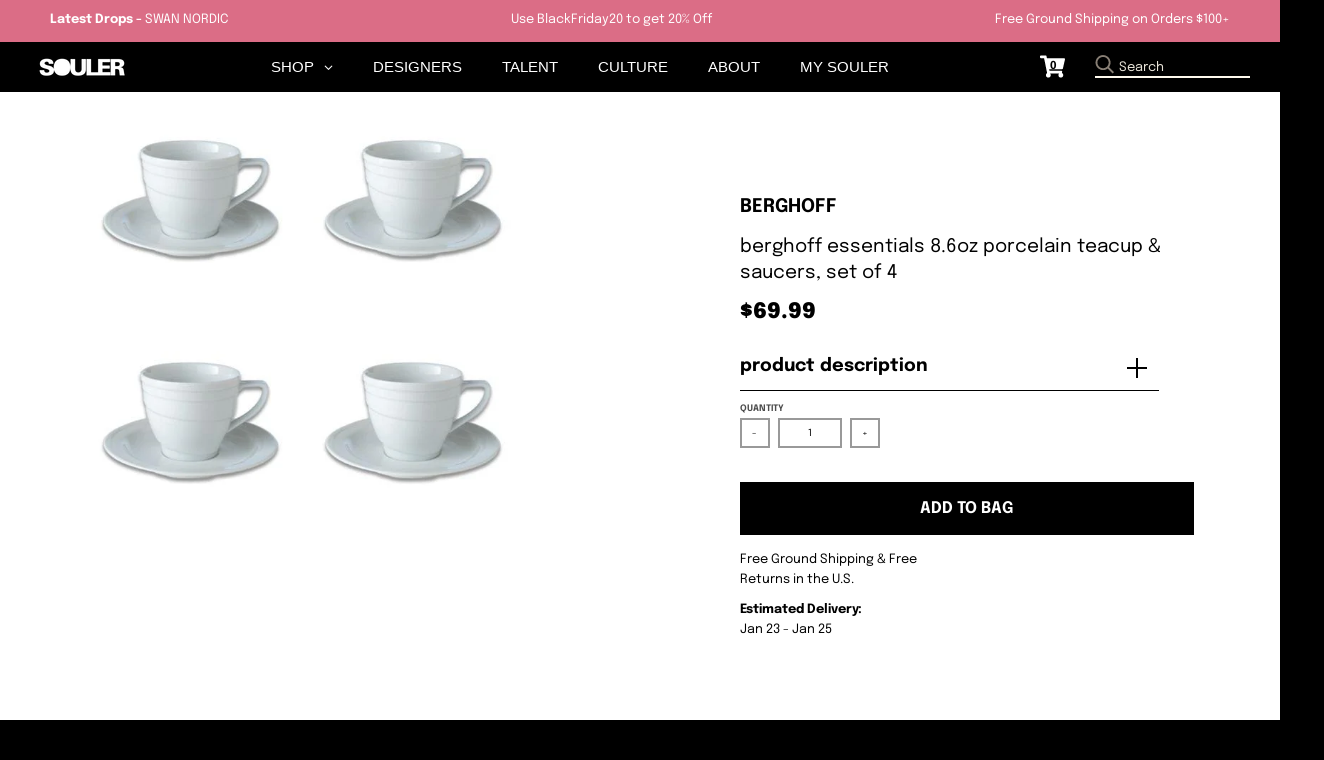

--- FILE ---
content_type: text/html; charset=utf-8
request_url: https://www.souler.com/collections/berghoff/products/2212796
body_size: 27737
content:
<!doctype html>
<!--[if IE 8]><html class="no-js lt-ie9" lang="en"> <![endif]-->
<!--[if IE 9 ]><html class="ie9 no-js"> <![endif]-->
<!--[if (gt IE 9)|!(IE)]><!--> <html class="no-js" lang="en"> <!--<![endif]-->
<head>


 
  <meta name="p:domain_verify" content="9bc34ba4cb2e3ab74553c2a95fbb69dc"/>
  
  <meta name="facebook-domain-verification" content="6rfl8j8vtyuqngpdi9cp1jf17ixcqe" />
  
  <script>GSXMLHttpRequest = XMLHttpRequest;</script>
  <meta charset="utf-8">
  <meta http-equiv="X-UA-Compatible" content="IE=edge,chrome=1">
  <link rel="canonical" href="https://www.souler.com/products/2212796">
  <meta name="viewport" content="width=device-width,initial-scale=1">
  <meta name="theme-color" content="#db6d86">
  <meta name="template" content="product">
  
  <!-- Google Tag Manager -->
<script>(function(w,d,s,l,i){w[l]=w[l]||[];w[l].push({'gtm.start':
new Date().getTime(),event:'gtm.js'});var f=d.getElementsByTagName(s)[0],
j=d.createElement(s),dl=l!='dataLayer'?'&l='+l:'';j.async=true;j.src=
'https://www.googletagmanager.com/gtm.js?id='+i+dl;f.parentNode.insertBefore(j,f);
})(window,document,'script','dataLayer','GTM-TMDK373');</script>
<!-- End Google Tag Manager -->

  <!-- PPixel -->
<script type="text/javascript">
var MathTag = {
	version: "1.1",
	delimiter: "[INSERT DELIMITER]",
	previous_url: document.referrer,
	mt_exem: "[INSERT SHA-256 HASHED EMAIL]",
	industry: "Clothing & Accessories",
	mt_adid: "258814",
	event_type: "catchall",
	mt_id: "1616221",
	order_id: "",
	product_brand: "BergHOFF",
	product_category: "BergHOFF",
	product_id: "7095766483014",
	product_name: "BergHOFF Essentials 8.6oz Porcelain Teacup & Saucers, Set of 4",
	product_price: "6999",
	revenue: ""
}
</script>
<script async type="text/javascript" src="//pixel.mathtag.com/event/js?mt_pp=1&mt_adid=258814"></script>
<!-- /PPixel -->
 
  <meta property="fb:app_id" content="372033192897621" />
  
    

  
  <link rel="shortcut icon" href="//www.souler.com/cdn/shop/files/Souler-2021-Icon-Circle-white_74341bc5-5113-4866-a3be-3d8df8d4266f_32x32.png?v=1614734527" type="image/png" />
  

  <title>
    BergHOFF Essentials 8.6oz Porcelain Teacup &amp; Saucers, Set of 4 &ndash; SOULER
  </title>

  
    <meta name="description" content="Thanks to the combination of its neutral color, a clean design and durable white porcelain, this item fits any dinner table and is scratch-resistant as well as dishwasher and microwave safe. The classic and simple design of the Hotel line is sure to compliment any kitchen decor you have. The set also makes for a great ">
  

  <meta property="og:site_name" content="SOULER">
<meta property="og:url" content="https://www.souler.com/products/2212796">
<meta property="og:title" content="BergHOFF Essentials 8.6oz Porcelain Teacup & Saucers, Set of 4">
<meta property="og:type" content="product">
<meta property="og:description" content="Thanks to the combination of its neutral color, a clean design and durable white porcelain, this item fits any dinner table and is scratch-resistant as well as dishwasher and microwave safe. The classic and simple design of the Hotel line is sure to compliment any kitchen decor you have. The set also makes for a great "><meta property="product:availability" content="instock">
  <meta property="product:price:amount" content="69.99">
  <meta property="product:price:currency" content="USD"><meta property="og:image" content="http://www.souler.com/cdn/shop/products/BergHOFF_2212796_1_1200x1200.jpg?v=1677007730">
      <meta property="og:image:secure_url" content="https://www.souler.com/cdn/shop/products/BergHOFF_2212796_1_1200x1200.jpg?v=1677007730">
      <meta property="og:image:width" content="800">
      <meta property="og:image:height" content="600">

<meta name="twitter:site" content="@">
<meta name="twitter:card" content="summary_large_image">
<meta name="twitter:title" content="BergHOFF Essentials 8.6oz Porcelain Teacup & Saucers, Set of 4">
<meta name="twitter:description" content="Thanks to the combination of its neutral color, a clean design and durable white porcelain, this item fits any dinner table and is scratch-resistant as well as dishwasher and microwave safe. The classic and simple design of the Hotel line is sure to compliment any kitchen decor you have. The set also makes for a great ">


  <script>window.performance && window.performance.mark && window.performance.mark('shopify.content_for_header.start');</script><meta name="google-site-verification" content="tS4Zy8c8JZojgdjkbdrufxcZF7uP4l9V0WM4GEdSpeU">
<meta id="shopify-digital-wallet" name="shopify-digital-wallet" content="/13390086202/digital_wallets/dialog">
<meta name="shopify-checkout-api-token" content="43c70ec066f598e1315045bbbe30d287">
<meta id="in-context-paypal-metadata" data-shop-id="13390086202" data-venmo-supported="false" data-environment="production" data-locale="en_US" data-paypal-v4="true" data-currency="USD">
<link rel="alternate" type="application/json+oembed" href="https://www.souler.com/products/2212796.oembed">
<script async="async" src="/checkouts/internal/preloads.js?locale=en-US"></script>
<link rel="preconnect" href="https://shop.app" crossorigin="anonymous">
<script async="async" src="https://shop.app/checkouts/internal/preloads.js?locale=en-US&shop_id=13390086202" crossorigin="anonymous"></script>
<script id="apple-pay-shop-capabilities" type="application/json">{"shopId":13390086202,"countryCode":"US","currencyCode":"USD","merchantCapabilities":["supports3DS"],"merchantId":"gid:\/\/shopify\/Shop\/13390086202","merchantName":"SOULER","requiredBillingContactFields":["postalAddress","email","phone"],"requiredShippingContactFields":["postalAddress","email","phone"],"shippingType":"shipping","supportedNetworks":["visa","masterCard","amex","discover","elo","jcb"],"total":{"type":"pending","label":"SOULER","amount":"1.00"},"shopifyPaymentsEnabled":true,"supportsSubscriptions":true}</script>
<script id="shopify-features" type="application/json">{"accessToken":"43c70ec066f598e1315045bbbe30d287","betas":["rich-media-storefront-analytics"],"domain":"www.souler.com","predictiveSearch":true,"shopId":13390086202,"locale":"en"}</script>
<script>var Shopify = Shopify || {};
Shopify.shop = "souler-com.myshopify.com";
Shopify.locale = "en";
Shopify.currency = {"active":"USD","rate":"1.0"};
Shopify.country = "US";
Shopify.theme = {"name":"Souler Update - District","id":122082656326,"schema_name":"District","schema_version":"3.2.3","theme_store_id":null,"role":"main"};
Shopify.theme.handle = "null";
Shopify.theme.style = {"id":null,"handle":null};
Shopify.cdnHost = "www.souler.com/cdn";
Shopify.routes = Shopify.routes || {};
Shopify.routes.root = "/";</script>
<script type="module">!function(o){(o.Shopify=o.Shopify||{}).modules=!0}(window);</script>
<script>!function(o){function n(){var o=[];function n(){o.push(Array.prototype.slice.apply(arguments))}return n.q=o,n}var t=o.Shopify=o.Shopify||{};t.loadFeatures=n(),t.autoloadFeatures=n()}(window);</script>
<script>
  window.ShopifyPay = window.ShopifyPay || {};
  window.ShopifyPay.apiHost = "shop.app\/pay";
  window.ShopifyPay.redirectState = null;
</script>
<script id="shop-js-analytics" type="application/json">{"pageType":"product"}</script>
<script defer="defer" async type="module" src="//www.souler.com/cdn/shopifycloud/shop-js/modules/v2/client.init-shop-cart-sync_BdyHc3Nr.en.esm.js"></script>
<script defer="defer" async type="module" src="//www.souler.com/cdn/shopifycloud/shop-js/modules/v2/chunk.common_Daul8nwZ.esm.js"></script>
<script type="module">
  await import("//www.souler.com/cdn/shopifycloud/shop-js/modules/v2/client.init-shop-cart-sync_BdyHc3Nr.en.esm.js");
await import("//www.souler.com/cdn/shopifycloud/shop-js/modules/v2/chunk.common_Daul8nwZ.esm.js");

  window.Shopify.SignInWithShop?.initShopCartSync?.({"fedCMEnabled":true,"windoidEnabled":true});

</script>
<script defer="defer" async type="module" src="//www.souler.com/cdn/shopifycloud/shop-js/modules/v2/client.payment-terms_MV4M3zvL.en.esm.js"></script>
<script defer="defer" async type="module" src="//www.souler.com/cdn/shopifycloud/shop-js/modules/v2/chunk.common_Daul8nwZ.esm.js"></script>
<script defer="defer" async type="module" src="//www.souler.com/cdn/shopifycloud/shop-js/modules/v2/chunk.modal_CQq8HTM6.esm.js"></script>
<script type="module">
  await import("//www.souler.com/cdn/shopifycloud/shop-js/modules/v2/client.payment-terms_MV4M3zvL.en.esm.js");
await import("//www.souler.com/cdn/shopifycloud/shop-js/modules/v2/chunk.common_Daul8nwZ.esm.js");
await import("//www.souler.com/cdn/shopifycloud/shop-js/modules/v2/chunk.modal_CQq8HTM6.esm.js");

  
</script>
<script>
  window.Shopify = window.Shopify || {};
  if (!window.Shopify.featureAssets) window.Shopify.featureAssets = {};
  window.Shopify.featureAssets['shop-js'] = {"shop-cart-sync":["modules/v2/client.shop-cart-sync_QYOiDySF.en.esm.js","modules/v2/chunk.common_Daul8nwZ.esm.js"],"init-fed-cm":["modules/v2/client.init-fed-cm_DchLp9rc.en.esm.js","modules/v2/chunk.common_Daul8nwZ.esm.js"],"shop-button":["modules/v2/client.shop-button_OV7bAJc5.en.esm.js","modules/v2/chunk.common_Daul8nwZ.esm.js"],"init-windoid":["modules/v2/client.init-windoid_DwxFKQ8e.en.esm.js","modules/v2/chunk.common_Daul8nwZ.esm.js"],"shop-cash-offers":["modules/v2/client.shop-cash-offers_DWtL6Bq3.en.esm.js","modules/v2/chunk.common_Daul8nwZ.esm.js","modules/v2/chunk.modal_CQq8HTM6.esm.js"],"shop-toast-manager":["modules/v2/client.shop-toast-manager_CX9r1SjA.en.esm.js","modules/v2/chunk.common_Daul8nwZ.esm.js"],"init-shop-email-lookup-coordinator":["modules/v2/client.init-shop-email-lookup-coordinator_UhKnw74l.en.esm.js","modules/v2/chunk.common_Daul8nwZ.esm.js"],"pay-button":["modules/v2/client.pay-button_DzxNnLDY.en.esm.js","modules/v2/chunk.common_Daul8nwZ.esm.js"],"avatar":["modules/v2/client.avatar_BTnouDA3.en.esm.js"],"init-shop-cart-sync":["modules/v2/client.init-shop-cart-sync_BdyHc3Nr.en.esm.js","modules/v2/chunk.common_Daul8nwZ.esm.js"],"shop-login-button":["modules/v2/client.shop-login-button_D8B466_1.en.esm.js","modules/v2/chunk.common_Daul8nwZ.esm.js","modules/v2/chunk.modal_CQq8HTM6.esm.js"],"init-customer-accounts-sign-up":["modules/v2/client.init-customer-accounts-sign-up_C8fpPm4i.en.esm.js","modules/v2/client.shop-login-button_D8B466_1.en.esm.js","modules/v2/chunk.common_Daul8nwZ.esm.js","modules/v2/chunk.modal_CQq8HTM6.esm.js"],"init-shop-for-new-customer-accounts":["modules/v2/client.init-shop-for-new-customer-accounts_CVTO0Ztu.en.esm.js","modules/v2/client.shop-login-button_D8B466_1.en.esm.js","modules/v2/chunk.common_Daul8nwZ.esm.js","modules/v2/chunk.modal_CQq8HTM6.esm.js"],"init-customer-accounts":["modules/v2/client.init-customer-accounts_dRgKMfrE.en.esm.js","modules/v2/client.shop-login-button_D8B466_1.en.esm.js","modules/v2/chunk.common_Daul8nwZ.esm.js","modules/v2/chunk.modal_CQq8HTM6.esm.js"],"shop-follow-button":["modules/v2/client.shop-follow-button_CkZpjEct.en.esm.js","modules/v2/chunk.common_Daul8nwZ.esm.js","modules/v2/chunk.modal_CQq8HTM6.esm.js"],"lead-capture":["modules/v2/client.lead-capture_BntHBhfp.en.esm.js","modules/v2/chunk.common_Daul8nwZ.esm.js","modules/v2/chunk.modal_CQq8HTM6.esm.js"],"checkout-modal":["modules/v2/client.checkout-modal_CfxcYbTm.en.esm.js","modules/v2/chunk.common_Daul8nwZ.esm.js","modules/v2/chunk.modal_CQq8HTM6.esm.js"],"shop-login":["modules/v2/client.shop-login_Da4GZ2H6.en.esm.js","modules/v2/chunk.common_Daul8nwZ.esm.js","modules/v2/chunk.modal_CQq8HTM6.esm.js"],"payment-terms":["modules/v2/client.payment-terms_MV4M3zvL.en.esm.js","modules/v2/chunk.common_Daul8nwZ.esm.js","modules/v2/chunk.modal_CQq8HTM6.esm.js"]};
</script>
<script>(function() {
  var isLoaded = false;
  function asyncLoad() {
    if (isLoaded) return;
    isLoaded = true;
    var urls = ["https:\/\/size-guides.esc-apps-cdn.com\/1739197681-app.souler-com.myshopify.com.js?shop=souler-com.myshopify.com"];
    for (var i = 0; i < urls.length; i++) {
      var s = document.createElement('script');
      s.type = 'text/javascript';
      s.async = true;
      s.src = urls[i];
      var x = document.getElementsByTagName('script')[0];
      x.parentNode.insertBefore(s, x);
    }
  };
  if(window.attachEvent) {
    window.attachEvent('onload', asyncLoad);
  } else {
    window.addEventListener('load', asyncLoad, false);
  }
})();</script>
<script id="__st">var __st={"a":13390086202,"offset":-18000,"reqid":"19e74e39-ba16-4547-a84c-ade09d2a5a74-1768942269","pageurl":"www.souler.com\/collections\/berghoff\/products\/2212796","u":"82d9b198d323","p":"product","rtyp":"product","rid":7095766483014};</script>
<script>window.ShopifyPaypalV4VisibilityTracking = true;</script>
<script id="form-persister">!function(){'use strict';const t='contact',e='new_comment',n=[[t,t],['blogs',e],['comments',e],[t,'customer']],o='password',r='form_key',c=['recaptcha-v3-token','g-recaptcha-response','h-captcha-response',o],s=()=>{try{return window.sessionStorage}catch{return}},i='__shopify_v',u=t=>t.elements[r],a=function(){const t=[...n].map((([t,e])=>`form[action*='/${t}']:not([data-nocaptcha='true']) input[name='form_type'][value='${e}']`)).join(',');var e;return e=t,()=>e?[...document.querySelectorAll(e)].map((t=>t.form)):[]}();function m(t){const e=u(t);a().includes(t)&&(!e||!e.value)&&function(t){try{if(!s())return;!function(t){const e=s();if(!e)return;const n=u(t);if(!n)return;const o=n.value;o&&e.removeItem(o)}(t);const e=Array.from(Array(32),(()=>Math.random().toString(36)[2])).join('');!function(t,e){u(t)||t.append(Object.assign(document.createElement('input'),{type:'hidden',name:r})),t.elements[r].value=e}(t,e),function(t,e){const n=s();if(!n)return;const r=[...t.querySelectorAll(`input[type='${o}']`)].map((({name:t})=>t)),u=[...c,...r],a={};for(const[o,c]of new FormData(t).entries())u.includes(o)||(a[o]=c);n.setItem(e,JSON.stringify({[i]:1,action:t.action,data:a}))}(t,e)}catch(e){console.error('failed to persist form',e)}}(t)}const f=t=>{if('true'===t.dataset.persistBound)return;const e=function(t,e){const n=function(t){return'function'==typeof t.submit?t.submit:HTMLFormElement.prototype.submit}(t).bind(t);return function(){let t;return()=>{t||(t=!0,(()=>{try{e(),n()}catch(t){(t=>{console.error('form submit failed',t)})(t)}})(),setTimeout((()=>t=!1),250))}}()}(t,(()=>{m(t)}));!function(t,e){if('function'==typeof t.submit&&'function'==typeof e)try{t.submit=e}catch{}}(t,e),t.addEventListener('submit',(t=>{t.preventDefault(),e()})),t.dataset.persistBound='true'};!function(){function t(t){const e=(t=>{const e=t.target;return e instanceof HTMLFormElement?e:e&&e.form})(t);e&&m(e)}document.addEventListener('submit',t),document.addEventListener('DOMContentLoaded',(()=>{const e=a();for(const t of e)f(t);var n;n=document.body,new window.MutationObserver((t=>{for(const e of t)if('childList'===e.type&&e.addedNodes.length)for(const t of e.addedNodes)1===t.nodeType&&'FORM'===t.tagName&&a().includes(t)&&f(t)})).observe(n,{childList:!0,subtree:!0,attributes:!1}),document.removeEventListener('submit',t)}))}()}();</script>
<script integrity="sha256-4kQ18oKyAcykRKYeNunJcIwy7WH5gtpwJnB7kiuLZ1E=" data-source-attribution="shopify.loadfeatures" defer="defer" src="//www.souler.com/cdn/shopifycloud/storefront/assets/storefront/load_feature-a0a9edcb.js" crossorigin="anonymous"></script>
<script crossorigin="anonymous" defer="defer" src="//www.souler.com/cdn/shopifycloud/storefront/assets/shopify_pay/storefront-65b4c6d7.js?v=20250812"></script>
<script data-source-attribution="shopify.dynamic_checkout.dynamic.init">var Shopify=Shopify||{};Shopify.PaymentButton=Shopify.PaymentButton||{isStorefrontPortableWallets:!0,init:function(){window.Shopify.PaymentButton.init=function(){};var t=document.createElement("script");t.src="https://www.souler.com/cdn/shopifycloud/portable-wallets/latest/portable-wallets.en.js",t.type="module",document.head.appendChild(t)}};
</script>
<script data-source-attribution="shopify.dynamic_checkout.buyer_consent">
  function portableWalletsHideBuyerConsent(e){var t=document.getElementById("shopify-buyer-consent"),n=document.getElementById("shopify-subscription-policy-button");t&&n&&(t.classList.add("hidden"),t.setAttribute("aria-hidden","true"),n.removeEventListener("click",e))}function portableWalletsShowBuyerConsent(e){var t=document.getElementById("shopify-buyer-consent"),n=document.getElementById("shopify-subscription-policy-button");t&&n&&(t.classList.remove("hidden"),t.removeAttribute("aria-hidden"),n.addEventListener("click",e))}window.Shopify?.PaymentButton&&(window.Shopify.PaymentButton.hideBuyerConsent=portableWalletsHideBuyerConsent,window.Shopify.PaymentButton.showBuyerConsent=portableWalletsShowBuyerConsent);
</script>
<script data-source-attribution="shopify.dynamic_checkout.cart.bootstrap">document.addEventListener("DOMContentLoaded",(function(){function t(){return document.querySelector("shopify-accelerated-checkout-cart, shopify-accelerated-checkout")}if(t())Shopify.PaymentButton.init();else{new MutationObserver((function(e,n){t()&&(Shopify.PaymentButton.init(),n.disconnect())})).observe(document.body,{childList:!0,subtree:!0})}}));
</script>
<link id="shopify-accelerated-checkout-styles" rel="stylesheet" media="screen" href="https://www.souler.com/cdn/shopifycloud/portable-wallets/latest/accelerated-checkout-backwards-compat.css" crossorigin="anonymous">
<style id="shopify-accelerated-checkout-cart">
        #shopify-buyer-consent {
  margin-top: 1em;
  display: inline-block;
  width: 100%;
}

#shopify-buyer-consent.hidden {
  display: none;
}

#shopify-subscription-policy-button {
  background: none;
  border: none;
  padding: 0;
  text-decoration: underline;
  font-size: inherit;
  cursor: pointer;
}

#shopify-subscription-policy-button::before {
  box-shadow: none;
}

      </style>

<script>window.performance && window.performance.mark && window.performance.mark('shopify.content_for_header.end');</script>
  <link href="//www.souler.com/cdn/shop/t/23/assets/theme.scss.css?v=15692010664212737811759331913" rel="stylesheet" type="text/css" media="all" />

  

  <script>
    window.StyleHatch = window.StyleHatch || {};
    StyleHatch.Strings = {
      instagramAddToken: "Add your Instagram access token.",
      instagramInvalidToken: "The Instagram access token is invalid. Check to make sure you added the complete token.",
      instagramRateLimitToken: "Your store is currently over Instagram\u0026#39;s rate limit. Contact Style Hatch support for details.",
      addToCart: "Add to Bag",
      soldOut: "Sold Out",
      addressError: "Error looking up that address",
      addressNoResults: "No results for that address",
      addressQueryLimit: "You have exceeded the Google API usage limit. Consider upgrading to a \u003ca href=\"https:\/\/developers.google.com\/maps\/premium\/usage-limits\"\u003ePremium Plan\u003c\/a\u003e.",
      authError: "There was a problem authenticating your Google Maps account.",
      agreeNotice: "You must agree with the terms and conditions of sales to check out."
    }
    StyleHatch.currencyFormat = "${{amount}}";
    StyleHatch.ajaxCartEnable = true;
    StyleHatch.cartData = {"note":null,"attributes":{},"original_total_price":0,"total_price":0,"total_discount":0,"total_weight":0.0,"item_count":0,"items":[],"requires_shipping":false,"currency":"USD","items_subtotal_price":0,"cart_level_discount_applications":[],"checkout_charge_amount":0};
    // Post defer
    window.addEventListener('DOMContentLoaded', function() {
      (function( $ ) {
      

      
      
      })(jq223);
    });
    document.documentElement.className = document.documentElement.className.replace('no-js', 'js');
  </script>
  <script type="text/javascript">
    window.lazySizesConfig = window.lazySizesConfig || {};
    window.lazySizesConfig.loadMode = 1;
  </script>
  <!--[if (gt IE 9)|!(IE)]><!--><script src="//www.souler.com/cdn/shop/t/23/assets/lazysizes.min.js?v=7751732480983734371646757520" async="async"></script><!--<![endif]-->
  <!--[if lte IE 9]><script src="//www.souler.com/cdn/shop/t/23/assets/lazysizes.min.js?v=7751732480983734371646757520"></script><![endif]-->
  <!--[if (gt IE 9)|!(IE)]><!--><script src="//www.souler.com/cdn/shop/t/23/assets/vendor.js?v=46568740518619449871646757559" defer="defer"></script><!--<![endif]-->
  <!--[if lte IE 9]><script src="//www.souler.com/cdn/shop/t/23/assets/vendor.js?v=46568740518619449871646757559"></script><![endif]-->
  
  <!--[if (gt IE 9)|!(IE)]><!--><script src="//www.souler.com/cdn/shop/t/23/assets/theme.min.js?v=5479472385665187771646757558" defer="defer"></script><!--<![endif]-->
  <!--[if lte IE 9]><script src="//www.souler.com/cdn/shop/t/23/assets/theme.min.js?v=5479472385665187771646757558"></script><![endif]-->


 

  
  <script>
    // TEMP: Unregister old PWA's serviceworker
    navigator.serviceWorker.getRegistrations().then(function(registrations) {
      for(let registration of registrations) {
        registration.unregister()
      }
    })
  </script>
  
  
  <script src="//www.souler.com/cdn/shop/t/23/assets/hotjar.js?v=55382830660351818281646757513"></script>
  
 

  <link href="//www.souler.com/cdn/shop/t/23/assets/scm-product-label.css?v=48058496397791814391646757540" rel="stylesheet" type="text/css" media="all" />


<script>
if ((typeof SECOMAPP) == 'undefined') {
    var SECOMAPP = {};
}
if ((typeof SECOMAPP.pl) == 'undefined') {
    SECOMAPP.pl = {};
}








SECOMAPP.page = 'product';
SECOMAPP.pl.product = {
    id: 7095766483014,
    published_at: "2023-02-21 14:28:48 -0500",
    price: 6999,  
    tags: [], 
    variants: [  {
        id: 40518744637510,
        price: 6999  ,
        inventory_quantity: 14  ,
        inventory_management: 'shopify'  ,
        weight: 2949  ,
        sku: '2212796'  } 
        
    ],
    collections: [  268796526662,  162689843270,  162186625094,  162186657862,  ]
};
</script>



    
         <script src="//www.souler.com/cdn/shop/t/23/assets/scm-product-label.js?v=10322897437621422771646757582" type="text/javascript"></script>
    

 

<script>window.__pagefly_analytics_settings__={"acceptTracking":false};</script>
<!-- Google tag (gtag.js) -->
<script async src="https://www.googletagmanager.com/gtag/js?id=AW-630642092"></script>
<script>
  window.dataLayer = window.dataLayer || [];
  function gtag(){dataLayer.push(arguments);}
  gtag('js', new Date());

  gtag('config', 'AW-630642092');
</script>
 <!-- BEGIN app block: shopify://apps/globo-mega-menu/blocks/app-embed/7a00835e-fe40-45a5-a615-2eb4ab697b58 -->
<link href="//cdn.shopify.com/extensions/019b6e53-04e2-713c-aa06-5bced6079bf6/menufrontend-304/assets/main-navigation-styles.min.css" rel="stylesheet" type="text/css" media="all" />
<link href="//cdn.shopify.com/extensions/019b6e53-04e2-713c-aa06-5bced6079bf6/menufrontend-304/assets/theme-styles.min.css" rel="stylesheet" type="text/css" media="all" />
<script type="text/javascript" hs-ignore data-cookieconsent="ignore" data-ccm-injected>
document.getElementsByTagName('html')[0].classList.add('globo-menu-loading');
window.GloboMenuConfig = window.GloboMenuConfig || {}
window.GloboMenuConfig.curLocale = "en";
window.GloboMenuConfig.shop = "souler-com.myshopify.com";
window.GloboMenuConfig.GloboMenuLocale = "en";
window.GloboMenuConfig.locale = "en";
window.menuRootUrl = "";
window.GloboMenuCustomer = false;
window.GloboMenuAssetsUrl = 'https://cdn.shopify.com/extensions/019b6e53-04e2-713c-aa06-5bced6079bf6/menufrontend-304/assets/';
window.GloboMenuFilesUrl = '//www.souler.com/cdn/shop/files/';
window.GloboMenuLinklists = {"footer": [{'url' :"\/blogs\/souler", 'title': "PORTAL BLOG by SOULER"},{'url' :"\/pages\/podcasts", 'title': "SOULER Stories Podcast"},{'url' :"\/pages\/mission", 'title': "Talent\/Brand Invitation"},{'url' :"\/products\/souler-gift-card", 'title': "SOULER Gift Card"},{'url' :"\/pages\/shipping-returns", 'title': "Shipping \u0026 Returns"},{'url' :"\/pages\/privacy-policy", 'title': "Privacy Policy"},{'url' :"\/pages\/terms-of-use", 'title': "Terms of Use"}],"influencers": [{'url' :"\/collections\/daru-jones", 'title': "Daru Jones"},{'url' :"\/collections\/charliematthews", 'title': "Charlie Matthews"},{'url' :"\/collections\/ralphsouffrant", 'title': "Ralph Souffrant"},{'url' :"\/collections\/kazgrala", 'title': "Kaz Grala"},{'url' :"\/collections\/broderickhunter", 'title': "Broderick Hunter"},{'url' :"\/collections\/soakysiren", 'title': "Soaky Siren"},{'url' :"\/collections\/mariamadiallo", 'title': "Mariama Diallo"}],"brands": [{'url' :"\/collections\/ferragamo", 'title': "Ferragamo Watches"},{'url' :"\/collections\/puma-x-jahnkoy", 'title': "Puma x Jahnkoy"},{'url' :"\/collections\/burkindy", 'title': "Burkindy"},{'url' :"\/collections\/bucheimer-nyc", 'title': "#BUCHEIMER NYC"},{'url' :"\/collections\/by-reesedeluca", 'title': "REESEDELUCA"},{'url' :"\/collections\/hip-and-bone", 'title': "hip and bone"},{'url' :"\/collections\/swet-tailor", 'title': "SWET Tailor"},{'url' :"\/collections\/the-french-farm", 'title': "Jean Dubost"},{'url' :"\/collections\/maggie-stephenson", 'title': "Maggie Stephenson"},{'url' :"\/collections\/nambe", 'title': "Nambe"},{'url' :"\/collections\/pajar-canada", 'title': "Pajar Canada"},{'url' :"\/collections\/hemincuff", 'title': "HEMINCUFF"},{'url' :"\/collections\/article-zero", 'title': "Article Zero"},{'url' :"\/collections\/meme", 'title': "même."},{'url' :"\/collections\/ritmo-mundo", 'title': "Ritmo Mundo"},{'url' :"\/collections\/titov", 'title': "TITOV"},{'url' :"\/collections\/berard", 'title': "Berard"},{'url' :"\/collections\/versace", 'title': "Versace"},{'url' :"\/collections\/york-athletics-mfg", 'title': "York Athletics Mfg."},{'url' :"\/collections\/solepack", 'title': "Solepack"},{'url' :"\/collections\/magnus-alpha", 'title': "Magnus Alpha"},{'url' :"\/collections\/gray-heron", 'title': "Gray Heron"},{'url' :"\/collections\/it81", 'title': "it81"},{'url' :"\/collections\/noor-origins", 'title': "Noor Origins"},{'url' :"\/collections\/aw-selvedge", 'title': "Don and Swagger"},{'url' :"\/collections\/ilsa-fragrances-1", 'title': "Ilsa Fragrances"},{'url' :"\/collections\/harry-allen-designs", 'title': "Harry Allen Designs"},{'url' :"\/collections\/tuxton-home", 'title': "Tuxton Home"},{'url' :"\/collections\/house-of-juniors", 'title': "House of Juniors"},{'url' :"\/collections\/kahina-giving-beauty", 'title': "Kahina Giving Beauty"},{'url' :"\/collections\/poppy-california", 'title': "Poppy California"},{'url' :"\/collections\/swan-nordic", 'title': "Swan Nordic"},{'url' :"\/collections\/bamboozle", 'title': "Bamboozle"},{'url' :"\/collections\/n-y-l-a-premium-footwear", 'title': "N.Y.L.A"},{'url' :"\/collections\/nude", 'title': "NUDE Glass"},{'url' :"\/collections\/qbalms", 'title': "Qbalm"},{'url' :"\/collections\/grooming-lounge", 'title': "Grooming Lounge"}],"main-menu-v3": [{'url' :"\/pages\/brands", 'title': "BRANDS"},{'url' :"\/pages\/influencers", 'title': "TALENT"},{'url' :"\/collections\/all", 'title': "SHOP"},{'url' :"\/pages\/community", 'title': "CULTURE"},{'url' :"\/account\/login", 'title': "MY SOULER"}],"customer-account-main-menu": [{'url' :"\/", 'title': "Shop"},{'url' :"https:\/\/shopify.com\/13390086202\/account\/orders?locale=en\u0026region_country=US", 'title': "Orders"}]}
window.GloboMenuConfig.is_app_embedded = true;
window.showAdsInConsole = true;
</script>

<script hs-ignore data-cookieconsent="ignore" data-ccm-injected type="text/javascript">
  window.GloboMenus = window.GloboMenus || [];
  var menuKey = 7316;
  window.GloboMenus[menuKey] = window.GloboMenus[menuKey] || {};
  window.GloboMenus[menuKey].id = menuKey;window.GloboMenus[menuKey].replacement = {"type":"auto","main_menu":"main-menu","mobile_menu":"main-menu"};window.GloboMenus[menuKey].type = "main";
  window.GloboMenus[menuKey].schedule = null;
  window.GloboMenus[menuKey].settings ={"font":{"tab_fontsize":"14","menu_fontsize":"15","tab_fontfamily":"Work Sans","tab_fontweight":"500","menu_fontfamily":"Work Sans","menu_fontweight":"500","tab_fontfamily_2":"Lato","menu_fontfamily_2":"Zurich","submenu_text_fontsize":"13","tab_fontfamily_custom":false,"menu_fontfamily_custom":true,"submenu_text_fontfamily":"Work Sans","submenu_text_fontweight":"400","submenu_heading_fontsize":"14","submenu_text_fontfamily_2":"Arimo","submenu_heading_fontfamily":"Work Sans","submenu_heading_fontweight":"600","submenu_description_fontsize":"12","submenu_heading_fontfamily_2":"Bitter","submenu_description_fontfamily":"Work Sans","submenu_description_fontweight":"400","submenu_text_fontfamily_custom":false,"submenu_description_fontfamily_2":"Indie Flower","submenu_heading_fontfamily_custom":false,"submenu_description_fontfamily_custom":false},"color":{"menu_text":"rgba(255, 255, 255, 1)","menu_border":"#0f0f0f","submenu_text":"rgba(255, 255, 255, 1)","atc_text_color":"#FFFFFF","submenu_border":"rgba(219, 109, 134, 1)","menu_background":"#000000","menu_text_hover":"#f6f1f1","sale_text_color":"#ffffff","submenu_heading":"rgba(219, 109, 134, 1)","tab_heading_color":"rgba(0, 0, 0, 1)","soldout_text_color":"#757575","submenu_background":"rgba(219, 109, 134, 1)","submenu_text_hover":"rgba(0, 0, 0, 1)","submenu_description":"#969696","atc_background_color":"#1F1F1F","atc_text_color_hover":"#FFFFFF","tab_background_hover":"#d9d9d9","menu_background_hover":"rgba(29, 29, 29, 1)","sale_background_color":"#ec523e","soldout_background_color":"#d5d5d5","tab_heading_active_color":"#000000","submenu_description_hover":"rgba(0, 0, 0, 1)","atc_background_color_hover":"#000000"},"general":{"align":"center","login":true,"border":false,"logout":false,"search":false,"account":true,"trigger":"hover","register":false,"atcButton":false,"loginText":"MY SOULER","indicators":true,"responsive":"750","transition":"fade","accountText":"IM IN","menu_padding":"20","carousel_loop":false,"mobile_border":false,"mobile_trigger":"click_toggle","submenu_border":true,"tab_lineheight":"40","menu_lineheight":"50","lazy_load_enable":false,"transition_delay":"150","transition_speed":"300","carousel_auto_play":false,"dropdown_lineheight":"30","linklist_lineheight":"20","mobile_sticky_header":true,"desktop_sticky_header":false,"mobile_hide_linklist_submenu":false},"language":{"name":"Name","sale":"Sale","send":"Send","view":"View details","email":"Email","phone":"Phone Number","search":null,"message":"Message","sold_out":"Sold out","add_to_cart":"Add to cart"}};
  window.GloboMenus[menuKey].itemsLength = 5;
</script><script type="template/html" id="globoMenu7316HTML"><ul class="gm-menu gm-menu-7316 gm-has-retractor gm-submenu-align-center gm-menu-trigger-hover gm-transition-fade" data-menu-id="7316" data-transition-speed="300" data-transition-delay="150">
<li style="--gm-item-custom-color:rgba(255, 255, 255, 1);--gm-item-custom-hover-color:#f6f1f1;--gm-item-custom-background-color:rgba(0, 0, 0, 1);--gm-item-custom-hover-background-color:rgba(29, 29, 29, 1);" data-gmmi="0" data-gmdi="0" class="gm-item gm-level-0 gm-has-submenu gm-submenu-dropdown gm-submenu-align-left has-custom-color"><a class="gm-target" title="SHOP" href="https://www.souler.com/collections/"><span class="gm-text">SHOP</span><span class="gm-retractor"></span></a><ul class="gm-submenu gm-dropdown gm-submenu-bordered gm-orientation-vertical ">
<li class="gm-item"><a class="gm-target" title="HOLIDAYS 2023" href="/collections/holidays-2023"><span class="gm-text">HOLIDAYS 2023</span></a>
</li>
<li class="gm-item"><a class="gm-target" title="WOMENS" href="/collections/womens"><span class="gm-text">WOMENS</span></a>
</li>
<li class="gm-item"><a class="gm-target" title="MENS" href="/collections/souler-mens"><span class="gm-text">MENS</span></a>
</li>
<li class="gm-item"><a class="gm-target" title="SELFCARE" href="/collections/groom-beauty"><span class="gm-text">SELFCARE</span></a>
</li>
<li class="gm-item"><a class="gm-target" title="HOME" href="/collections/housewares"><span class="gm-text">HOME</span></a>
</li>
<li class="gm-item"><a class="gm-target" title="FOOTWEAR" href="/collections/footwear"><span class="gm-text">FOOTWEAR</span></a>
</li>
<li class="gm-item gm-has-submenu gm-submenu-dropdown gm-submenu-align-left"><a class="gm-target" title="ACCESSORIES" href="/collections/accessories"><span class="gm-text">ACCESSORIES</span><span class="gm-retractor"></span></a><ul class="gm-submenu gm-dropdown gm-submenu-bordered gm-orientation-vertical ">
<li class="gm-item"><a class="gm-target" title="WATCHES" href="/collections/watches"><span class="gm-text">WATCHES</span></a>
</li></ul>
</li>
<li class="gm-item"><a class="gm-target" title="ART &amp; COLLECTIBLES" href="/collections/collectibles"><span class="gm-text">ART & COLLECTIBLES</span></a>
</li>
<li class="gm-item"><a class="gm-target" title="KIDS" href="/collections/kids"><span class="gm-text">KIDS</span></a>
</li></ul></li>

<li data-gmmi="1" data-gmdi="1" class="gm-item gm-level-0"><a class="gm-target" title="DESIGNERS" href="/pages/brands"><span class="gm-text">DESIGNERS</span></a></li>

<li data-gmmi="2" data-gmdi="2" class="gm-item gm-level-0"><a class="gm-target" title="TALENT" href="/pages/influencers"><span class="gm-text">TALENT</span></a></li>

<li data-gmmi="3" data-gmdi="3" class="gm-item gm-level-0"><a class="gm-target" title="CULTURE" href="/pages/community"><span class="gm-text">CULTURE</span></a></li>

<li data-gmmi="4" data-gmdi="4" class="gm-item gm-level-0"><a class="gm-target" title="ABOUT" href="/pages/who-we-are"><span class="gm-text">ABOUT</span></a></li>
<!-- BEGIN app snippet: menu.customer.link --><li class="gm-item gm-level-0 accountItem gm-ritem"><a href="/account/login" class="gm-target"><span class="gm-text">MY SOULER</span></a></li><!-- END app snippet -->
</ul></script><style>
@import url('https://fonts.googleapis.com/css2?family=Work+Sans:ital,wght@0,500&family=Work+Sans:ital,wght@0,600&family=Work+Sans:ital,wght@0,400&family=Work+Sans:ital,wght@0,400&display=swap');
.gm-menu-installed .gm-menu.gm-menu-7316 {
  background-color: #000000 !important;
  color: rgba(255, 255, 255, 1);
  font-family: "Work Sans", sans-serif;
  font-size: 13px;
}
.gm-menu-installed .gm-menu.gm-menu-7316.gm-bordered:not(.gm-menu-mobile):not(.gm-vertical) > .gm-level-0 + .gm-level-0 {
  border-left: 1px solid #0f0f0f !important;
}
.gm-menu-installed .gm-menu.gm-bordered.gm-vertical > .gm-level-0 + .gm-level-0:not(.searchItem),
.gm-menu-installed .gm-menu.gm-menu-7316.gm-mobile-bordered.gm-menu-mobile > .gm-level-0 + .gm-level-0:not(.searchItem){
  border-top: 1px solid #0f0f0f !important;
}
.gm-menu-installed .gm-menu.gm-menu-7316 .gm-item.gm-level-0 > .gm-target > .gm-text{
  font-family: "Zurich", sans-serif !important;
}
.gm-menu-installed .gm-menu.gm-menu-7316 .gm-item.gm-level-0 > .gm-target{
  padding: 15px 20px !important;
  color: rgba(255, 255, 255, 1) !important;
  font-family: "Zurich", sans-serif !important;
  font-size: 15px !important;
  font-weight: 500 !important;
  font-style: normal !important;
  line-height: 20px !important;
}

.gm-menu.gm-menu-7316 .gm-submenu.gm-search-form input{
  line-height: 40px !important;
}

.gm-menu-installed .gm-menu.gm-menu-7316 .gm-item.gm-level-0.gm-active > .gm-target,
.gm-menu-installed .gm-menu.gm-menu-7316 .gm-item.gm-level-0:hover > .gm-target{
  background-color: rgba(29, 29, 29, 1) !important;
  color: #f6f1f1 !important;
}
.gm-menu-installed .gm-menu.gm-menu-7316 .gm-item.gm-level-0 > .gm-target > .gm-icon,
.gm-menu-installed .gm-menu.gm-menu-7316 .gm-item.gm-level-0 > .gm-target > .gm-text,
.gm-menu-installed .gm-menu.gm-menu-7316 .gm-item.gm-level-0 > .gm-target > .gm-retractor{
  color: rgba(255, 255, 255, 1) !important;
  font-size: 15px !important;
  font-weight: 500 !important;
  font-style: normal !important;
  line-height: 20px !important;
}
.gm-menu-installed .gm-menu.gm-menu-7316 .gm-item.gm-level-0.gm-active > .gm-target > .gm-icon,
.gm-menu-installed .gm-menu.gm-menu-7316 .gm-item.gm-level-0.gm-active > .gm-target > .gm-text,
.gm-menu-installed .gm-menu.gm-menu-7316 .gm-item.gm-level-0.gm-active > .gm-target > .gm-retractor,
.gm-menu-installed .gm-menu.gm-menu-7316 .gm-item.gm-level-0:hover > .gm-target > .gm-icon,
.gm-menu-installed .gm-menu.gm-menu-7316 .gm-item.gm-level-0:hover > .gm-target > .gm-text,
.gm-menu-installed .gm-menu.gm-menu-7316 .gm-item.gm-level-0:hover > .gm-target > .gm-retractor{
  color: #f6f1f1 !important;
}

.gm-menu-installed .gm-menu.gm-menu-7316.gm-submenu-bordered:not(.gm-aliexpress) {
  border: 1px solid rgba(219, 109, 134, 1) !important;
}

.gm-menu-installed .gm-menu.gm-menu-7316.gm-menu-mobile .gm-tabs > .gm-tab-links > .gm-item{
  border-top: 1px solid rgba(219, 109, 134, 1) !important;
}

.gm-menu-installed .gm-menu.gm-menu-7316 .gm-tab-links > .gm-item.gm-active > .gm-target{
  background-color: #d9d9d9 !important;
}

.gm-menu-installed .gm-menu.gm-menu-7316 .gm-submenu.gm-mega,
.gm-menu-installed .gm-menu.gm-menu-7316 .gm-submenu.gm-search-form,
.gm-menu-installed .gm-menu.gm-menu-7316 .gm-submenu-aliexpress .gm-tab-links,
.gm-menu-installed .gm-menu.gm-menu-7316 .gm-submenu-aliexpress .gm-tab-content {
  background-color: rgba(219, 109, 134, 1) !important;
}
.gm-menu-installed .gm-menu.gm-menu-7316 .gm-submenu-bordered .gm-tabs-left > .gm-tab-links {
  border-right: 1px solid rgba(219, 109, 134, 1) !important;
}
.gm-menu-installed .gm-menu.gm-menu-7316 .gm-submenu-bordered .gm-tabs-top > .gm-tab-links {
  border-bottom: 1px solid rgba(219, 109, 134, 1) !important;
}
.gm-menu-installed .gm-menu.gm-menu-7316 .gm-submenu-bordered .gm-tabs-right > .gm-tab-links {
  border-left: 1px solid rgba(219, 109, 134, 1) !important;
}
.gm-menu-installed .gm-menu.gm-menu-7316 .gm-tab-links > .gm-item > .gm-target,
.gm-menu-installed .gm-menu.gm-menu-7316 .gm-tab-links > .gm-item > .gm-target > .gm-text{
  font-family: "Work Sans", sans-serif;
  font-size: 14px;
  font-weight: 500;
  font-style: normal;
}
.gm-menu-installed .gm-menu.gm-menu-7316 .gm-tab-links > .gm-item > .gm-target > .gm-icon{
  font-size: 14px;
}
.gm-menu-installed .gm-menu.gm-menu-7316 .gm-tab-links > .gm-item > .gm-target,
.gm-menu-installed .gm-menu.gm-menu-7316 .gm-tab-links > .gm-item > .gm-target > .gm-text,
.gm-menu-installed .gm-menu.gm-menu-7316 .gm-tab-links > .gm-item > .gm-target > .gm-retractor,
.gm-menu-installed .gm-menu.gm-menu-7316 .gm-tab-links > .gm-item > .gm-target > .gm-icon{
  color: rgba(0, 0, 0, 1) !important;
}
.gm-menu-installed .gm-menu.gm-menu-7316 .gm-tab-links > .gm-item.gm-active > .gm-target,
.gm-menu-installed .gm-menu.gm-menu-7316 .gm-tab-links > .gm-item.gm-active > .gm-target > .gm-text,
.gm-menu-installed .gm-menu.gm-menu-7316 .gm-tab-links > .gm-item.gm-active > .gm-target > .gm-retractor,
.gm-menu-installed .gm-menu.gm-menu-7316 .gm-tab-links > .gm-item.gm-active > .gm-target > .gm-icon{
  color: #000000 !important;
}
.gm-menu-installed .gm-menu.gm-menu-7316 .gm-dropdown {
  background-color: rgba(219, 109, 134, 1) !important;
}
.gm-menu-installed .gm-menu.gm-menu-7316 .gm-dropdown > li > a {
  line-height: 0px !important;
}
.gm-menu-installed .gm-menu.gm-menu-7316 .gm-tab-links > li > a {
  line-height: 10px !important;
}
.gm-menu-installed .gm-menu.gm-menu-7316 .gm-links > li:not(.gm-heading) > a {
  line-height: 10px !important;
}
.gm-html-inner,
.gm-menu-installed .gm-menu.gm-menu-7316 .gm-submenu .gm-item .gm-target {
  color: rgba(255, 255, 255, 1) !important;
  font-family: "Work Sans", sans-serif !important;
  font-size: 13px !important;
  font-weight: 400 !important;
  font-style: normal !important;
}
.gm-menu-installed .gm-menu.gm-menu-7316 .gm-submenu .gm-item .gm-heading {
  color: rgba(219, 109, 134, 1) !important;
  font-family: "Work Sans", sans-serif !important;
  font-size: 14px !important;
  font-weight: 600 !important;
  font-style: normal !important;
}
.gm-menu-installed .gm-menu.gm-menu-7316 .gm-submenu .gm-item .gm-heading .gm-target {
  color: rgba(219, 109, 134, 1) !important;
  font-family: "Work Sans", sans-serif !important;
  font-size: 14px !important;
  font-weight: 600 !important;
  font-style: normal !important;
}
.gm-menu-installed .gm-menu.gm-menu-7316 .gm-submenu .gm-target:hover,
.gm-menu-installed .gm-menu.gm-menu-7316 .gm-submenu .gm-target:hover .gm-text,
.gm-menu-installed .gm-menu.gm-menu-7316 .gm-submenu .gm-target:hover .gm-icon,
.gm-menu-installed .gm-menu.gm-menu-7316 .gm-submenu .gm-target:hover .gm-retractor
{
  color: rgba(0, 0, 0, 1) !important;
}
.gm-menu-installed .gm-menu.gm-menu-7316 .gm-submenu .gm-target:hover .gm-price {
  color: rgba(255, 255, 255, 1) !important;
}
.gm-menu-installed .gm-menu.gm-menu-7316 .gm-submenu .gm-target:hover .gm-old-price {
  color: #969696 !important;
}
.gm-menu-installed .gm-menu.gm-menu-7316 .gm-submenu .gm-target:hover > .gm-text > .gm-description {
  color: rgba(0, 0, 0, 1) !important;
}
.gm-menu-installed .gm-menu.gm-menu-7316 .gm-submenu .gm-item .gm-description {
  color: #969696 !important;
  font-family: "Work Sans", sans-serif !important;
  font-size: 12px !important;
  font-weight: 400 !important;
  font-style: normal !important;
}
.gm-menu.gm-menu-7316 .gm-label.gm-sale-label{
  color: #ffffff !important;
  background: #ec523e !important;
}
.gm-menu.gm-menu-7316 .gm-label.gm-sold_out-label{
  color: #757575 !important;
  background: #d5d5d5 !important;
}

.theme_store_id_601.gm-menu-installed .gm-menu.gm-menu-7316 .gm-level-0 > a.icon-account,
.theme_store_id_601.gm-menu-installed .gm-menu.gm-menu-7316 .gm-level-0 > a.icon-search {
  color: rgba(255, 255, 255, 1) !important;
}

.theme_store_id_601 #nav.gm-menu.gm-menu-7316 .gm-level-0 > a,
.theme_store_id_601 #nav.gm-menu.gm-menu-7316 .gm-level-0 > select.currencies {
  color: rgba(255, 255, 255, 1) !important;
}
.theme_store_id_601 #nav.gm-menu.gm-menu-7316 .gm-level-0 > select.currencies > option {
  background-color: #000000 !important;
}

.gm-menu-installed .gm-menu.gm-menu-7316 > .gm-level-0.gm-theme-li > a {
  color: rgba(255, 255, 255, 1) !important;
  font-family: "Zurich", sans-serif !important;
  font-size: 15px !important;
}

.theme_store_id_777 .drawer a, .drawer h3, .drawer .h3 {
  color: rgba(255, 255, 255, 1) !important;
}

.gm-menu.gm-menu-7316 .gm-product-atc input.gm-btn-atc{
  color: #FFFFFF !important;
  background-color: #1F1F1F !important;
  font-family: "Work Sans", sans-serif !important;
}

.gm-menu.gm-menu-7316 .gm-product-atc input.gm-btn-atc:hover{
  color: #FFFFFF !important;
  background-color: #000000 !important;
}

.gm-menu.gm-menu-7316.gm-transition-fade .gm-item>.gm-submenu {
  -webkit-transition-duration: 300ms;
  transition-duration: 300ms;
  transition-delay: 150ms !important;
  -webkit-transition-delay: 150ms !important;
}

.gm-menu.gm-menu-7316.gm-transition-shiftup .gm-item>.gm-submenu {
  -webkit-transition-duration: 300ms;
  transition-duration: 300ms;
  transition-delay: 150ms !important;
  -webkit-transition-delay: 150ms !important;
}
.gm-menu-installed .gm-menu.gm-menu-7316 > .gm-level-0.has-custom-color > .gm-target,
.gm-menu-installed .gm-menu.gm-menu-7316 > .gm-level-0.has-custom-color > .gm-target .gm-icon, 
.gm-menu-installed .gm-menu.gm-menu-7316 > .gm-level-0.has-custom-color > .gm-target .gm-retractor, 
.gm-menu-installed .gm-menu.gm-menu-7316 > .gm-level-0.has-custom-color > .gm-target .gm-text{
  color: var(--gm-item-custom-color) !important;
}
.gm-menu-installed .gm-menu.gm-menu-7316 > .gm-level-0.has-custom-color > .gm-target{
  background: var(--gm-item-custom-background-color) !important;
}
.gm-menu-installed .gm-menu.gm-menu-7316 > .gm-level-0.has-custom-color.gm-active > .gm-target,
.gm-menu-installed .gm-menu.gm-menu-7316 > .gm-level-0.has-custom-color.gm-active > .gm-target .gm-icon, 
.gm-menu-installed .gm-menu.gm-menu-7316 > .gm-level-0.has-custom-color.gm-active > .gm-target .gm-retractor, 
.gm-menu-installed .gm-menu.gm-menu-7316 > .gm-level-0.has-custom-color.gm-active > .gm-target .gm-text,
.gm-menu-installed .gm-menu.gm-menu-7316 > .gm-level-0.has-custom-color:hover > .gm-target, 
.gm-menu-installed .gm-menu.gm-menu-7316 > .gm-level-0.has-custom-color:hover > .gm-target .gm-icon, 
.gm-menu-installed .gm-menu.gm-menu-7316 > .gm-level-0.has-custom-color:hover > .gm-target .gm-retractor, 
.gm-menu-installed .gm-menu.gm-menu-7316 > .gm-level-0.has-custom-color:hover > .gm-target .gm-text{
  color: var(--gm-item-custom-hover-color) !important;
}
.gm-menu-installed .gm-menu.gm-menu-7316 > .gm-level-0.has-custom-color.gm-active > .gm-target,
.gm-menu-installed .gm-menu.gm-menu-7316 > .gm-level-0.has-custom-color:hover > .gm-target{
  background: var(--gm-item-custom-hover-background-color) !important;
}
.gm-menu-installed .gm-menu.gm-menu-7316 .gm-image a {
  width: var(--gm-item-image-width);
  max-width: 100%;
}
.gm-menu-installed .gm-menu.gm-menu-7316 .gm-icon.gm-icon-img {
  width: var(--gm-item-icon-width);
  max-width: var(--gm-item-icon-width, 60px);
}
</style><script>
if(window.AVADA_SPEED_WHITELIST){const gmm_w = new RegExp("globo-mega-menu", 'i');if(Array.isArray(window.AVADA_SPEED_WHITELIST)){window.AVADA_SPEED_WHITELIST.push(gmm_w);}else{window.AVADA_SPEED_WHITELIST = [gmm_w];}}</script>
<!-- END app block --><!-- BEGIN app block: shopify://apps/klaviyo-email-marketing-sms/blocks/klaviyo-onsite-embed/2632fe16-c075-4321-a88b-50b567f42507 -->












  <script async src="https://static.klaviyo.com/onsite/js/XqVa29/klaviyo.js?company_id=XqVa29"></script>
  <script>!function(){if(!window.klaviyo){window._klOnsite=window._klOnsite||[];try{window.klaviyo=new Proxy({},{get:function(n,i){return"push"===i?function(){var n;(n=window._klOnsite).push.apply(n,arguments)}:function(){for(var n=arguments.length,o=new Array(n),w=0;w<n;w++)o[w]=arguments[w];var t="function"==typeof o[o.length-1]?o.pop():void 0,e=new Promise((function(n){window._klOnsite.push([i].concat(o,[function(i){t&&t(i),n(i)}]))}));return e}}})}catch(n){window.klaviyo=window.klaviyo||[],window.klaviyo.push=function(){var n;(n=window._klOnsite).push.apply(n,arguments)}}}}();</script>

  
    <script id="viewed_product">
      if (item == null) {
        var _learnq = _learnq || [];

        var MetafieldReviews = null
        var MetafieldYotpoRating = null
        var MetafieldYotpoCount = null
        var MetafieldLooxRating = null
        var MetafieldLooxCount = null
        var okendoProduct = null
        var okendoProductReviewCount = null
        var okendoProductReviewAverageValue = null
        try {
          // The following fields are used for Customer Hub recently viewed in order to add reviews.
          // This information is not part of __kla_viewed. Instead, it is part of __kla_viewed_reviewed_items
          MetafieldReviews = {};
          MetafieldYotpoRating = null
          MetafieldYotpoCount = null
          MetafieldLooxRating = null
          MetafieldLooxCount = null

          okendoProduct = null
          // If the okendo metafield is not legacy, it will error, which then requires the new json formatted data
          if (okendoProduct && 'error' in okendoProduct) {
            okendoProduct = null
          }
          okendoProductReviewCount = okendoProduct ? okendoProduct.reviewCount : null
          okendoProductReviewAverageValue = okendoProduct ? okendoProduct.reviewAverageValue : null
        } catch (error) {
          console.error('Error in Klaviyo onsite reviews tracking:', error);
        }

        var item = {
          Name: "BergHOFF Essentials 8.6oz Porcelain Teacup \u0026 Saucers, Set of 4",
          ProductID: 7095766483014,
          Categories: ["All Products","BergHOFF","NEW DROPS","TOP SELLING"],
          ImageURL: "https://www.souler.com/cdn/shop/products/BergHOFF_2212796_1_grande.jpg?v=1677007730",
          URL: "https://www.souler.com/products/2212796",
          Brand: "BergHOFF",
          Price: "$69.99",
          Value: "69.99",
          CompareAtPrice: "$0.00"
        };
        _learnq.push(['track', 'Viewed Product', item]);
        _learnq.push(['trackViewedItem', {
          Title: item.Name,
          ItemId: item.ProductID,
          Categories: item.Categories,
          ImageUrl: item.ImageURL,
          Url: item.URL,
          Metadata: {
            Brand: item.Brand,
            Price: item.Price,
            Value: item.Value,
            CompareAtPrice: item.CompareAtPrice
          },
          metafields:{
            reviews: MetafieldReviews,
            yotpo:{
              rating: MetafieldYotpoRating,
              count: MetafieldYotpoCount,
            },
            loox:{
              rating: MetafieldLooxRating,
              count: MetafieldLooxCount,
            },
            okendo: {
              rating: okendoProductReviewAverageValue,
              count: okendoProductReviewCount,
            }
          }
        }]);
      }
    </script>
  




  <script>
    window.klaviyoReviewsProductDesignMode = false
  </script>







<!-- END app block --><script src="https://cdn.shopify.com/extensions/019b6e53-04e2-713c-aa06-5bced6079bf6/menufrontend-304/assets/globo.menu.index.js" type="text/javascript" defer="defer"></script>
<link href="https://monorail-edge.shopifysvc.com" rel="dns-prefetch">
<script>(function(){if ("sendBeacon" in navigator && "performance" in window) {try {var session_token_from_headers = performance.getEntriesByType('navigation')[0].serverTiming.find(x => x.name == '_s').description;} catch {var session_token_from_headers = undefined;}var session_cookie_matches = document.cookie.match(/_shopify_s=([^;]*)/);var session_token_from_cookie = session_cookie_matches && session_cookie_matches.length === 2 ? session_cookie_matches[1] : "";var session_token = session_token_from_headers || session_token_from_cookie || "";function handle_abandonment_event(e) {var entries = performance.getEntries().filter(function(entry) {return /monorail-edge.shopifysvc.com/.test(entry.name);});if (!window.abandonment_tracked && entries.length === 0) {window.abandonment_tracked = true;var currentMs = Date.now();var navigation_start = performance.timing.navigationStart;var payload = {shop_id: 13390086202,url: window.location.href,navigation_start,duration: currentMs - navigation_start,session_token,page_type: "product"};window.navigator.sendBeacon("https://monorail-edge.shopifysvc.com/v1/produce", JSON.stringify({schema_id: "online_store_buyer_site_abandonment/1.1",payload: payload,metadata: {event_created_at_ms: currentMs,event_sent_at_ms: currentMs}}));}}window.addEventListener('pagehide', handle_abandonment_event);}}());</script>
<script id="web-pixels-manager-setup">(function e(e,d,r,n,o){if(void 0===o&&(o={}),!Boolean(null===(a=null===(i=window.Shopify)||void 0===i?void 0:i.analytics)||void 0===a?void 0:a.replayQueue)){var i,a;window.Shopify=window.Shopify||{};var t=window.Shopify;t.analytics=t.analytics||{};var s=t.analytics;s.replayQueue=[],s.publish=function(e,d,r){return s.replayQueue.push([e,d,r]),!0};try{self.performance.mark("wpm:start")}catch(e){}var l=function(){var e={modern:/Edge?\/(1{2}[4-9]|1[2-9]\d|[2-9]\d{2}|\d{4,})\.\d+(\.\d+|)|Firefox\/(1{2}[4-9]|1[2-9]\d|[2-9]\d{2}|\d{4,})\.\d+(\.\d+|)|Chrom(ium|e)\/(9{2}|\d{3,})\.\d+(\.\d+|)|(Maci|X1{2}).+ Version\/(15\.\d+|(1[6-9]|[2-9]\d|\d{3,})\.\d+)([,.]\d+|)( \(\w+\)|)( Mobile\/\w+|) Safari\/|Chrome.+OPR\/(9{2}|\d{3,})\.\d+\.\d+|(CPU[ +]OS|iPhone[ +]OS|CPU[ +]iPhone|CPU IPhone OS|CPU iPad OS)[ +]+(15[._]\d+|(1[6-9]|[2-9]\d|\d{3,})[._]\d+)([._]\d+|)|Android:?[ /-](13[3-9]|1[4-9]\d|[2-9]\d{2}|\d{4,})(\.\d+|)(\.\d+|)|Android.+Firefox\/(13[5-9]|1[4-9]\d|[2-9]\d{2}|\d{4,})\.\d+(\.\d+|)|Android.+Chrom(ium|e)\/(13[3-9]|1[4-9]\d|[2-9]\d{2}|\d{4,})\.\d+(\.\d+|)|SamsungBrowser\/([2-9]\d|\d{3,})\.\d+/,legacy:/Edge?\/(1[6-9]|[2-9]\d|\d{3,})\.\d+(\.\d+|)|Firefox\/(5[4-9]|[6-9]\d|\d{3,})\.\d+(\.\d+|)|Chrom(ium|e)\/(5[1-9]|[6-9]\d|\d{3,})\.\d+(\.\d+|)([\d.]+$|.*Safari\/(?![\d.]+ Edge\/[\d.]+$))|(Maci|X1{2}).+ Version\/(10\.\d+|(1[1-9]|[2-9]\d|\d{3,})\.\d+)([,.]\d+|)( \(\w+\)|)( Mobile\/\w+|) Safari\/|Chrome.+OPR\/(3[89]|[4-9]\d|\d{3,})\.\d+\.\d+|(CPU[ +]OS|iPhone[ +]OS|CPU[ +]iPhone|CPU IPhone OS|CPU iPad OS)[ +]+(10[._]\d+|(1[1-9]|[2-9]\d|\d{3,})[._]\d+)([._]\d+|)|Android:?[ /-](13[3-9]|1[4-9]\d|[2-9]\d{2}|\d{4,})(\.\d+|)(\.\d+|)|Mobile Safari.+OPR\/([89]\d|\d{3,})\.\d+\.\d+|Android.+Firefox\/(13[5-9]|1[4-9]\d|[2-9]\d{2}|\d{4,})\.\d+(\.\d+|)|Android.+Chrom(ium|e)\/(13[3-9]|1[4-9]\d|[2-9]\d{2}|\d{4,})\.\d+(\.\d+|)|Android.+(UC? ?Browser|UCWEB|U3)[ /]?(15\.([5-9]|\d{2,})|(1[6-9]|[2-9]\d|\d{3,})\.\d+)\.\d+|SamsungBrowser\/(5\.\d+|([6-9]|\d{2,})\.\d+)|Android.+MQ{2}Browser\/(14(\.(9|\d{2,})|)|(1[5-9]|[2-9]\d|\d{3,})(\.\d+|))(\.\d+|)|K[Aa][Ii]OS\/(3\.\d+|([4-9]|\d{2,})\.\d+)(\.\d+|)/},d=e.modern,r=e.legacy,n=navigator.userAgent;return n.match(d)?"modern":n.match(r)?"legacy":"unknown"}(),u="modern"===l?"modern":"legacy",c=(null!=n?n:{modern:"",legacy:""})[u],f=function(e){return[e.baseUrl,"/wpm","/b",e.hashVersion,"modern"===e.buildTarget?"m":"l",".js"].join("")}({baseUrl:d,hashVersion:r,buildTarget:u}),m=function(e){var d=e.version,r=e.bundleTarget,n=e.surface,o=e.pageUrl,i=e.monorailEndpoint;return{emit:function(e){var a=e.status,t=e.errorMsg,s=(new Date).getTime(),l=JSON.stringify({metadata:{event_sent_at_ms:s},events:[{schema_id:"web_pixels_manager_load/3.1",payload:{version:d,bundle_target:r,page_url:o,status:a,surface:n,error_msg:t},metadata:{event_created_at_ms:s}}]});if(!i)return console&&console.warn&&console.warn("[Web Pixels Manager] No Monorail endpoint provided, skipping logging."),!1;try{return self.navigator.sendBeacon.bind(self.navigator)(i,l)}catch(e){}var u=new XMLHttpRequest;try{return u.open("POST",i,!0),u.setRequestHeader("Content-Type","text/plain"),u.send(l),!0}catch(e){return console&&console.warn&&console.warn("[Web Pixels Manager] Got an unhandled error while logging to Monorail."),!1}}}}({version:r,bundleTarget:l,surface:e.surface,pageUrl:self.location.href,monorailEndpoint:e.monorailEndpoint});try{o.browserTarget=l,function(e){var d=e.src,r=e.async,n=void 0===r||r,o=e.onload,i=e.onerror,a=e.sri,t=e.scriptDataAttributes,s=void 0===t?{}:t,l=document.createElement("script"),u=document.querySelector("head"),c=document.querySelector("body");if(l.async=n,l.src=d,a&&(l.integrity=a,l.crossOrigin="anonymous"),s)for(var f in s)if(Object.prototype.hasOwnProperty.call(s,f))try{l.dataset[f]=s[f]}catch(e){}if(o&&l.addEventListener("load",o),i&&l.addEventListener("error",i),u)u.appendChild(l);else{if(!c)throw new Error("Did not find a head or body element to append the script");c.appendChild(l)}}({src:f,async:!0,onload:function(){if(!function(){var e,d;return Boolean(null===(d=null===(e=window.Shopify)||void 0===e?void 0:e.analytics)||void 0===d?void 0:d.initialized)}()){var d=window.webPixelsManager.init(e)||void 0;if(d){var r=window.Shopify.analytics;r.replayQueue.forEach((function(e){var r=e[0],n=e[1],o=e[2];d.publishCustomEvent(r,n,o)})),r.replayQueue=[],r.publish=d.publishCustomEvent,r.visitor=d.visitor,r.initialized=!0}}},onerror:function(){return m.emit({status:"failed",errorMsg:"".concat(f," has failed to load")})},sri:function(e){var d=/^sha384-[A-Za-z0-9+/=]+$/;return"string"==typeof e&&d.test(e)}(c)?c:"",scriptDataAttributes:o}),m.emit({status:"loading"})}catch(e){m.emit({status:"failed",errorMsg:(null==e?void 0:e.message)||"Unknown error"})}}})({shopId: 13390086202,storefrontBaseUrl: "https://www.souler.com",extensionsBaseUrl: "https://extensions.shopifycdn.com/cdn/shopifycloud/web-pixels-manager",monorailEndpoint: "https://monorail-edge.shopifysvc.com/unstable/produce_batch",surface: "storefront-renderer",enabledBetaFlags: ["2dca8a86"],webPixelsConfigList: [{"id":"461307974","configuration":"{\"config\":\"{\\\"pixel_id\\\":\\\"AW-630642092\\\",\\\"target_country\\\":\\\"US\\\",\\\"gtag_events\\\":[{\\\"type\\\":\\\"search\\\",\\\"action_label\\\":\\\"AW-630642092\\\/q8pJCJrVlNEBEKyr26wC\\\"},{\\\"type\\\":\\\"begin_checkout\\\",\\\"action_label\\\":\\\"AW-630642092\\\/AXcgCJfVlNEBEKyr26wC\\\"},{\\\"type\\\":\\\"view_item\\\",\\\"action_label\\\":[\\\"AW-630642092\\\/_HWtCJHVlNEBEKyr26wC\\\",\\\"MC-W6T75REP97\\\"]},{\\\"type\\\":\\\"purchase\\\",\\\"action_label\\\":[\\\"AW-630642092\\\/2NepCI7VlNEBEKyr26wC\\\",\\\"MC-W6T75REP97\\\"]},{\\\"type\\\":\\\"page_view\\\",\\\"action_label\\\":[\\\"AW-630642092\\\/moQXCIvVlNEBEKyr26wC\\\",\\\"MC-W6T75REP97\\\"]},{\\\"type\\\":\\\"add_payment_info\\\",\\\"action_label\\\":\\\"AW-630642092\\\/cvbMCJ3VlNEBEKyr26wC\\\"},{\\\"type\\\":\\\"add_to_cart\\\",\\\"action_label\\\":\\\"AW-630642092\\\/gn9pCJTVlNEBEKyr26wC\\\"}],\\\"enable_monitoring_mode\\\":false}\"}","eventPayloadVersion":"v1","runtimeContext":"OPEN","scriptVersion":"b2a88bafab3e21179ed38636efcd8a93","type":"APP","apiClientId":1780363,"privacyPurposes":[],"dataSharingAdjustments":{"protectedCustomerApprovalScopes":["read_customer_address","read_customer_email","read_customer_name","read_customer_personal_data","read_customer_phone"]}},{"id":"202735686","configuration":"{\"pixel_id\":\"161817522342960\",\"pixel_type\":\"facebook_pixel\",\"metaapp_system_user_token\":\"-\"}","eventPayloadVersion":"v1","runtimeContext":"OPEN","scriptVersion":"ca16bc87fe92b6042fbaa3acc2fbdaa6","type":"APP","apiClientId":2329312,"privacyPurposes":["ANALYTICS","MARKETING","SALE_OF_DATA"],"dataSharingAdjustments":{"protectedCustomerApprovalScopes":["read_customer_address","read_customer_email","read_customer_name","read_customer_personal_data","read_customer_phone"]}},{"id":"55607366","configuration":"{\"tagID\":\"2613691522621\"}","eventPayloadVersion":"v1","runtimeContext":"STRICT","scriptVersion":"18031546ee651571ed29edbe71a3550b","type":"APP","apiClientId":3009811,"privacyPurposes":["ANALYTICS","MARKETING","SALE_OF_DATA"],"dataSharingAdjustments":{"protectedCustomerApprovalScopes":["read_customer_address","read_customer_email","read_customer_name","read_customer_personal_data","read_customer_phone"]}},{"id":"shopify-app-pixel","configuration":"{}","eventPayloadVersion":"v1","runtimeContext":"STRICT","scriptVersion":"0450","apiClientId":"shopify-pixel","type":"APP","privacyPurposes":["ANALYTICS","MARKETING"]},{"id":"shopify-custom-pixel","eventPayloadVersion":"v1","runtimeContext":"LAX","scriptVersion":"0450","apiClientId":"shopify-pixel","type":"CUSTOM","privacyPurposes":["ANALYTICS","MARKETING"]}],isMerchantRequest: false,initData: {"shop":{"name":"SOULER","paymentSettings":{"currencyCode":"USD"},"myshopifyDomain":"souler-com.myshopify.com","countryCode":"US","storefrontUrl":"https:\/\/www.souler.com"},"customer":null,"cart":null,"checkout":null,"productVariants":[{"price":{"amount":69.99,"currencyCode":"USD"},"product":{"title":"BergHOFF Essentials 8.6oz Porcelain Teacup \u0026 Saucers, Set of 4","vendor":"BergHOFF","id":"7095766483014","untranslatedTitle":"BergHOFF Essentials 8.6oz Porcelain Teacup \u0026 Saucers, Set of 4","url":"\/products\/2212796","type":"Coffee \u0026 Tea Sets"},"id":"40518744637510","image":{"src":"\/\/www.souler.com\/cdn\/shop\/products\/BergHOFF_2212796_1.jpg?v=1677007730"},"sku":"2212796","title":"Default Title","untranslatedTitle":"Default Title"}],"purchasingCompany":null},},"https://www.souler.com/cdn","fcfee988w5aeb613cpc8e4bc33m6693e112",{"modern":"","legacy":""},{"shopId":"13390086202","storefrontBaseUrl":"https:\/\/www.souler.com","extensionBaseUrl":"https:\/\/extensions.shopifycdn.com\/cdn\/shopifycloud\/web-pixels-manager","surface":"storefront-renderer","enabledBetaFlags":"[\"2dca8a86\"]","isMerchantRequest":"false","hashVersion":"fcfee988w5aeb613cpc8e4bc33m6693e112","publish":"custom","events":"[[\"page_viewed\",{}],[\"product_viewed\",{\"productVariant\":{\"price\":{\"amount\":69.99,\"currencyCode\":\"USD\"},\"product\":{\"title\":\"BergHOFF Essentials 8.6oz Porcelain Teacup \u0026 Saucers, Set of 4\",\"vendor\":\"BergHOFF\",\"id\":\"7095766483014\",\"untranslatedTitle\":\"BergHOFF Essentials 8.6oz Porcelain Teacup \u0026 Saucers, Set of 4\",\"url\":\"\/products\/2212796\",\"type\":\"Coffee \u0026 Tea Sets\"},\"id\":\"40518744637510\",\"image\":{\"src\":\"\/\/www.souler.com\/cdn\/shop\/products\/BergHOFF_2212796_1.jpg?v=1677007730\"},\"sku\":\"2212796\",\"title\":\"Default Title\",\"untranslatedTitle\":\"Default Title\"}}]]"});</script><script>
  window.ShopifyAnalytics = window.ShopifyAnalytics || {};
  window.ShopifyAnalytics.meta = window.ShopifyAnalytics.meta || {};
  window.ShopifyAnalytics.meta.currency = 'USD';
  var meta = {"product":{"id":7095766483014,"gid":"gid:\/\/shopify\/Product\/7095766483014","vendor":"BergHOFF","type":"Coffee \u0026 Tea Sets","handle":"2212796","variants":[{"id":40518744637510,"price":6999,"name":"BergHOFF Essentials 8.6oz Porcelain Teacup \u0026 Saucers, Set of 4","public_title":null,"sku":"2212796"}],"remote":false},"page":{"pageType":"product","resourceType":"product","resourceId":7095766483014,"requestId":"19e74e39-ba16-4547-a84c-ade09d2a5a74-1768942269"}};
  for (var attr in meta) {
    window.ShopifyAnalytics.meta[attr] = meta[attr];
  }
</script>
<script class="analytics">
  (function () {
    var customDocumentWrite = function(content) {
      var jquery = null;

      if (window.jQuery) {
        jquery = window.jQuery;
      } else if (window.Checkout && window.Checkout.$) {
        jquery = window.Checkout.$;
      }

      if (jquery) {
        jquery('body').append(content);
      }
    };

    var hasLoggedConversion = function(token) {
      if (token) {
        return document.cookie.indexOf('loggedConversion=' + token) !== -1;
      }
      return false;
    }

    var setCookieIfConversion = function(token) {
      if (token) {
        var twoMonthsFromNow = new Date(Date.now());
        twoMonthsFromNow.setMonth(twoMonthsFromNow.getMonth() + 2);

        document.cookie = 'loggedConversion=' + token + '; expires=' + twoMonthsFromNow;
      }
    }

    var trekkie = window.ShopifyAnalytics.lib = window.trekkie = window.trekkie || [];
    if (trekkie.integrations) {
      return;
    }
    trekkie.methods = [
      'identify',
      'page',
      'ready',
      'track',
      'trackForm',
      'trackLink'
    ];
    trekkie.factory = function(method) {
      return function() {
        var args = Array.prototype.slice.call(arguments);
        args.unshift(method);
        trekkie.push(args);
        return trekkie;
      };
    };
    for (var i = 0; i < trekkie.methods.length; i++) {
      var key = trekkie.methods[i];
      trekkie[key] = trekkie.factory(key);
    }
    trekkie.load = function(config) {
      trekkie.config = config || {};
      trekkie.config.initialDocumentCookie = document.cookie;
      var first = document.getElementsByTagName('script')[0];
      var script = document.createElement('script');
      script.type = 'text/javascript';
      script.onerror = function(e) {
        var scriptFallback = document.createElement('script');
        scriptFallback.type = 'text/javascript';
        scriptFallback.onerror = function(error) {
                var Monorail = {
      produce: function produce(monorailDomain, schemaId, payload) {
        var currentMs = new Date().getTime();
        var event = {
          schema_id: schemaId,
          payload: payload,
          metadata: {
            event_created_at_ms: currentMs,
            event_sent_at_ms: currentMs
          }
        };
        return Monorail.sendRequest("https://" + monorailDomain + "/v1/produce", JSON.stringify(event));
      },
      sendRequest: function sendRequest(endpointUrl, payload) {
        // Try the sendBeacon API
        if (window && window.navigator && typeof window.navigator.sendBeacon === 'function' && typeof window.Blob === 'function' && !Monorail.isIos12()) {
          var blobData = new window.Blob([payload], {
            type: 'text/plain'
          });

          if (window.navigator.sendBeacon(endpointUrl, blobData)) {
            return true;
          } // sendBeacon was not successful

        } // XHR beacon

        var xhr = new XMLHttpRequest();

        try {
          xhr.open('POST', endpointUrl);
          xhr.setRequestHeader('Content-Type', 'text/plain');
          xhr.send(payload);
        } catch (e) {
          console.log(e);
        }

        return false;
      },
      isIos12: function isIos12() {
        return window.navigator.userAgent.lastIndexOf('iPhone; CPU iPhone OS 12_') !== -1 || window.navigator.userAgent.lastIndexOf('iPad; CPU OS 12_') !== -1;
      }
    };
    Monorail.produce('monorail-edge.shopifysvc.com',
      'trekkie_storefront_load_errors/1.1',
      {shop_id: 13390086202,
      theme_id: 122082656326,
      app_name: "storefront",
      context_url: window.location.href,
      source_url: "//www.souler.com/cdn/s/trekkie.storefront.cd680fe47e6c39ca5d5df5f0a32d569bc48c0f27.min.js"});

        };
        scriptFallback.async = true;
        scriptFallback.src = '//www.souler.com/cdn/s/trekkie.storefront.cd680fe47e6c39ca5d5df5f0a32d569bc48c0f27.min.js';
        first.parentNode.insertBefore(scriptFallback, first);
      };
      script.async = true;
      script.src = '//www.souler.com/cdn/s/trekkie.storefront.cd680fe47e6c39ca5d5df5f0a32d569bc48c0f27.min.js';
      first.parentNode.insertBefore(script, first);
    };
    trekkie.load(
      {"Trekkie":{"appName":"storefront","development":false,"defaultAttributes":{"shopId":13390086202,"isMerchantRequest":null,"themeId":122082656326,"themeCityHash":"17393384144582356906","contentLanguage":"en","currency":"USD","eventMetadataId":"2a363093-7746-4629-b63e-e9139e87ab09"},"isServerSideCookieWritingEnabled":true,"monorailRegion":"shop_domain","enabledBetaFlags":["65f19447"]},"Session Attribution":{},"S2S":{"facebookCapiEnabled":true,"source":"trekkie-storefront-renderer","apiClientId":580111}}
    );

    var loaded = false;
    trekkie.ready(function() {
      if (loaded) return;
      loaded = true;

      window.ShopifyAnalytics.lib = window.trekkie;

      var originalDocumentWrite = document.write;
      document.write = customDocumentWrite;
      try { window.ShopifyAnalytics.merchantGoogleAnalytics.call(this); } catch(error) {};
      document.write = originalDocumentWrite;

      window.ShopifyAnalytics.lib.page(null,{"pageType":"product","resourceType":"product","resourceId":7095766483014,"requestId":"19e74e39-ba16-4547-a84c-ade09d2a5a74-1768942269","shopifyEmitted":true});

      var match = window.location.pathname.match(/checkouts\/(.+)\/(thank_you|post_purchase)/)
      var token = match? match[1]: undefined;
      if (!hasLoggedConversion(token)) {
        setCookieIfConversion(token);
        window.ShopifyAnalytics.lib.track("Viewed Product",{"currency":"USD","variantId":40518744637510,"productId":7095766483014,"productGid":"gid:\/\/shopify\/Product\/7095766483014","name":"BergHOFF Essentials 8.6oz Porcelain Teacup \u0026 Saucers, Set of 4","price":"69.99","sku":"2212796","brand":"BergHOFF","variant":null,"category":"Coffee \u0026 Tea Sets","nonInteraction":true,"remote":false},undefined,undefined,{"shopifyEmitted":true});
      window.ShopifyAnalytics.lib.track("monorail:\/\/trekkie_storefront_viewed_product\/1.1",{"currency":"USD","variantId":40518744637510,"productId":7095766483014,"productGid":"gid:\/\/shopify\/Product\/7095766483014","name":"BergHOFF Essentials 8.6oz Porcelain Teacup \u0026 Saucers, Set of 4","price":"69.99","sku":"2212796","brand":"BergHOFF","variant":null,"category":"Coffee \u0026 Tea Sets","nonInteraction":true,"remote":false,"referer":"https:\/\/www.souler.com\/collections\/berghoff\/products\/2212796"});
      }
    });


        var eventsListenerScript = document.createElement('script');
        eventsListenerScript.async = true;
        eventsListenerScript.src = "//www.souler.com/cdn/shopifycloud/storefront/assets/shop_events_listener-3da45d37.js";
        document.getElementsByTagName('head')[0].appendChild(eventsListenerScript);

})();</script>
  <script>
  if (!window.ga || (window.ga && typeof window.ga !== 'function')) {
    window.ga = function ga() {
      (window.ga.q = window.ga.q || []).push(arguments);
      if (window.Shopify && window.Shopify.analytics && typeof window.Shopify.analytics.publish === 'function') {
        window.Shopify.analytics.publish("ga_stub_called", {}, {sendTo: "google_osp_migration"});
      }
      console.error("Shopify's Google Analytics stub called with:", Array.from(arguments), "\nSee https://help.shopify.com/manual/promoting-marketing/pixels/pixel-migration#google for more information.");
    };
    if (window.Shopify && window.Shopify.analytics && typeof window.Shopify.analytics.publish === 'function') {
      window.Shopify.analytics.publish("ga_stub_initialized", {}, {sendTo: "google_osp_migration"});
    }
  }
</script>
<script
  defer
  src="https://www.souler.com/cdn/shopifycloud/perf-kit/shopify-perf-kit-3.0.4.min.js"
  data-application="storefront-renderer"
  data-shop-id="13390086202"
  data-render-region="gcp-us-central1"
  data-page-type="product"
  data-theme-instance-id="122082656326"
  data-theme-name="District"
  data-theme-version="3.2.3"
  data-monorail-region="shop_domain"
  data-resource-timing-sampling-rate="10"
  data-shs="true"
  data-shs-beacon="true"
  data-shs-export-with-fetch="true"
  data-shs-logs-sample-rate="1"
  data-shs-beacon-endpoint="https://www.souler.com/api/collect"
></script>
</head> 

<body id="berghoff-essentials-8-6oz-porcelain-teacup-amp-saucers-set-of-4" class="template-product" data-template-directory="" data-template="product" >

  <!-- Google Tag Manager (noscript) -->
<noscript><iframe src="https://www.googletagmanager.com/ns.html?id=GTM-TMDK373"
height="0" width="0" style="display:none;visibility:hidden"></iframe></noscript>
<!-- End Google Tag Manager (noscript) -->
  
  <div id="page">
    <div id="shopify-section-custom-promos" class="shopify-section promo-section"><div class="promos">
  <div class="contain-site-width no-padding">
    <div class="wrapper carousel" data-flickity='{ "watchCSS": true }'>

      
        <div class="promo-box">
          
            <span class="promo-bar-text"><p><strong>Latest Drops - </strong><a href="/collections/swan-nordic" title="Swan Nordic">SWAN NORDIC</a></p></span>
          
        </div>
        <div class="promo-box">
          
            <span class="promo-bar-text"><p>Use BlackFriday20 to get 20% Off</p></span>
          
        </div>
        <div class="promo-box">
          
            <span class="promo-bar-text"><p>Free Ground Shipping on Orders $100+</p></span>
          
        </div>

    </div>
  </div>
</div>

<style>
  
   #shopify-section-custom-promos{
    z-index: 1000;
    position: relative;
    background: #db6d86;
    padding-top: 10px;
    color: #ffffff;
  }

  #shopify-section-custom-promos a{
   text-decoration: none;
   color: #fff; 
  }
  
 /* flickity on by default */
.carousel:after {
  content: 'flickity';
  display: none;
}

@media screen and ( min-width: 768px ) {
  /* disable Flickity for large devices */
  .carousel:after {
    content: '';
  }
    
  #shopify-section-custom-promos .wrapper {
    flex-wrap: nowrap !important;
    justify-content: space-between !important;
    display: flex;
    align-items: center;
    align-content: center;
  }
  
}
  
@media screen and ( max-width: 767px ) {
  .promos{
   overflow: hidden;
  }
  .promo-box {
  width: 100% !important;
  height: 30px;  
    text-align:center;
}
  .flickity-prev-next-button{
   display: block;
  }
  .flickity-page-dots{
   display: none;
  }
}

/* no margin bottom when Flickity enabled */
.flickity-enabled .carousel-cell {
  margin-bottom: 0;
}

</style>




</div>
    <div id="shopify-section-promos" class="shopify-section promos"><div data-section-id="promos" data-section-type="promos-section" data-scroll-lock="false">
  
</div>


</div>
    
<header class="util">
  <div class="wrapper">

    <div class="right-wrapper">
      
      
        <!-- /snippets/accounts-nav.liquid -->
<ul class="text-links">
  
    <li>
      <a href="/account/login" id="customer_login_link">Log in</a>
    </li>
    <li>
      <a href="/account/register" id="customer_register_link">Create account</a>
    </li>
  
</ul>
      
      
    </div>
  </div>
</header>

    <div id="shopify-section-header" class="shopify-section header"><div data-section-id="header" data-section-type="header-section">
  <div class="site-header-wrapper">
    <header class="site-header minimal full-width" data-scroll-lock="header" role="banner">

      <div class="wrapper">
        <div class="logo-nav-contain layout-horizontal">
          
          
           <div class="left-wrapper">
            <ul class="text-links">
              <li class="mobile-menu">
                <a href="#menu" class="toggle-menu menu-link">
                  <span class="icon-text">
                    <span class="icon icon-menu" aria-hidden="true"><svg aria-hidden="true" focusable="false" role="presentation" class="icon icon-ui-menu" viewBox="0 0 448 512"><path d="M16 132h416c8.837 0 16-7.163 16-16V76c0-8.837-7.163-16-16-16H16C7.163 60 0 67.163 0 76v40c0 8.837 7.163 16 16 16zm0 160h416c8.837 0 16-7.163 16-16v-40c0-8.837-7.163-16-16-16H16c-8.837 0-16 7.163-16 16v40c0 8.837 7.163 16 16 16zm0 160h416c8.837 0 16-7.163 16-16v-40c0-8.837-7.163-16-16-16H16c-8.837 0-16 7.163-16 16v40c0 8.837 7.163 16 16 16z"/></svg></span>
                    
                  </span>
                </a>
              </li>
            </ul>
            
            
          </div>
          
          <div class="logo-contain">
            
              <div class="site-logo has-image" itemscope itemtype="http://schema.org/Organization">
            
              
                <a href="/" itemprop="url" class="logo-image">
                  
                  <img id="" class="lazyload"
                    src="//www.souler.com/cdn/shop/files/Souler-2021-Logo-Silo-White_120x.png?v=1614456370"
                    data-src="//www.souler.com/cdn/shop/files/Souler-2021-Logo-Silo-White_{width}x.png?v=1614456370"
                    data-widths="[120,240,360,3600]"
                    data-aspectratio="3.0"
                    data-sizes="auto"
                    alt="SOULER">
                </a>
              
            
              </div>
            
          </div>

          <nav class="nav-bar" role="navigation">
            <ul class="site-nav" role="menubar">
  
  
</ul>

          </nav>
          
      <a href="/cart" id="CartButton">
        <span class="icon-fallback-text"><span class="icon icon-cart" aria-hidden="true"><svg aria-hidden="true" focusable="false" role="presentation" class="icon icon-ui-cart" viewBox="0 0 576 512"><path d="M528.12 301.319l47.273-208C578.806 78.301 567.391 64 551.99 64H159.208l-9.166-44.81C147.758 8.021 137.93 0 126.529 0H24C10.745 0 0 10.745 0 24v16c0 13.255 10.745 24 24 24h69.883l70.248 343.435C147.325 417.1 136 435.222 136 456c0 30.928 25.072 56 56 56s56-25.072 56-56c0-15.674-6.447-29.835-16.824-40h209.647C430.447 426.165 424 440.326 424 456c0 30.928 25.072 56 56 56s56-25.072 56-56c0-22.172-12.888-41.332-31.579-50.405l5.517-24.276c3.413-15.018-8.002-29.319-23.403-29.319H218.117l-6.545-32h293.145c11.206 0 20.92-7.754 23.403-18.681z"/></svg>
<!--img src="//www.souler.com/cdn/shop/t/23/assets/cat-icon.png?v=13781" /-->
</span>
        </span>
        <span id="CartCount">0</span>
        

      </a>
      
        <!-- /snippets/cart-preview.liquid -->
<div class="cart-preview">
  <div class="cart-preview-title">
    Added to Bag
  </div>
  <div class="product-container">
    <div class="box product">
      <figure>
        <a href="#" class="product-image"></a>
        <figcaption>
          <a href="#" class="product-title"></a>
          <ul class="product-variant options"></ul>
          <span class="product-price price money"></span>
        </figcaption>
      </figure>
    </div>
  </div>
  <div class="cart-preview-total">
    
    <div class="count plural">You have <span class="item-count"></span> items in your cart</div>
    <div class="count singular">You have <span class="item-count">1</span> item in your cart</div>
    <div class="label">Total</div>
    <div class="total-price total"><span class="money"></span></div>
  </div>
  <div class="cart-preview-buttons">
    <a href="/cart" class="button solid">Check Out</a>
    <a href="#continue" class="button outline continue-shopping">Continue Shopping</a>
  </div>
</div>
      
           <div class="search-wrapper">
            <!-- /snippets/search-bar.liquid -->


<form action="/search" method="get" class="input-group search-bar" role="search">
  <div class="icon-wrapper">
    <span class="icon-fallback-text">
      <span class="icon icon-search" aria-hidden="true"><svg version="1.1" id="Layer_1" xmlns="http://www.w3.org/2000/svg" xmlns:xlink="http://www.w3.org/1999/xlink" x="0px" y="0px"
	 viewBox="0 0 213 225" enable-background="new 0 0 213 225" xml:space="preserve">
<path fill="#EAE5DA" d="M136.4,163.3c-14.2,11.1-32.2,17.8-51.8,17.8C37.8,181,0,143.2,0,96.5S37.8,12,84.5,12S169,49.8,169,96.5
	c0,19.6-6.7,37.7-17.9,52l0.1-0.2l56.5,56.3l-15,15l-56.3-56.4L136.4,163.3z M84.6,159.9c35,0,63.4-28.4,63.4-63.4
	s-28.4-63.4-63.4-63.4l0,0c-35,0-63.4,28.4-63.4,63.4S49.6,159.9,84.6,159.9L84.6,159.9z"/>
</svg></span>
      <span class="fallback-text">Search</span>
    </span>
  </div>
  <div class="input-wrapper">
    <input type="search" name="q" value="" placeholder="Search" class="input-group-field" aria-label="Search our store">
  </div>
  <!--div class="button-wrapper">
    <span class="input-group-btn">
      <button type="button" class="btn icon-fallback-text">
        <span class="icon icon-close" aria-hidden="true"><svg aria-hidden="true" focusable="false" role="presentation" class="icon icon-ui-close" viewBox="0 0 352 512"><path d="M242.72 256l100.07-100.07c12.28-12.28 12.28-32.19 0-44.48l-22.24-22.24c-12.28-12.28-32.19-12.28-44.48 0L176 189.28 75.93 89.21c-12.28-12.28-32.19-12.28-44.48 0L9.21 111.45c-12.28 12.28-12.28 32.19 0 44.48L109.28 256 9.21 356.07c-12.28 12.28-12.28 32.19 0 44.48l22.24 22.24c12.28 12.28 32.2 12.28 44.48 0L176 322.72l100.07 100.07c12.28 12.28 32.2 12.28 44.48 0l22.24-22.24c12.28-12.28 12.28-32.19 0-44.48L242.72 256z"/></svg></span>
        <span class="fallback-text">Close menu</span>
      </button>
    </span>
  </div-->
</form>
          </div>
        </div>

      </div>
    </header>
  </div>
</div>

<nav id="menu" class="panel" role="navigation">
  <div class="search">
    <!-- /snippets/search-bar.liquid -->


<form action="/search" method="get" class="input-group search-bar" role="search">
  <div class="icon-wrapper">
    <span class="icon-fallback-text">
      <span class="icon icon-search" aria-hidden="true"><svg version="1.1" id="Layer_1" xmlns="http://www.w3.org/2000/svg" xmlns:xlink="http://www.w3.org/1999/xlink" x="0px" y="0px"
	 viewBox="0 0 213 225" enable-background="new 0 0 213 225" xml:space="preserve">
<path fill="#EAE5DA" d="M136.4,163.3c-14.2,11.1-32.2,17.8-51.8,17.8C37.8,181,0,143.2,0,96.5S37.8,12,84.5,12S169,49.8,169,96.5
	c0,19.6-6.7,37.7-17.9,52l0.1-0.2l56.5,56.3l-15,15l-56.3-56.4L136.4,163.3z M84.6,159.9c35,0,63.4-28.4,63.4-63.4
	s-28.4-63.4-63.4-63.4l0,0c-35,0-63.4,28.4-63.4,63.4S49.6,159.9,84.6,159.9L84.6,159.9z"/>
</svg></span>
      <span class="fallback-text">Search</span>
    </span>
  </div>
  <div class="input-wrapper">
    <input type="search" name="q" value="" placeholder="Search" class="input-group-field" aria-label="Search our store">
  </div>
  <!--div class="button-wrapper">
    <span class="input-group-btn">
      <button type="button" class="btn icon-fallback-text">
        <span class="icon icon-close" aria-hidden="true"><svg aria-hidden="true" focusable="false" role="presentation" class="icon icon-ui-close" viewBox="0 0 352 512"><path d="M242.72 256l100.07-100.07c12.28-12.28 12.28-32.19 0-44.48l-22.24-22.24c-12.28-12.28-32.19-12.28-44.48 0L176 189.28 75.93 89.21c-12.28-12.28-32.19-12.28-44.48 0L9.21 111.45c-12.28 12.28-12.28 32.19 0 44.48L109.28 256 9.21 356.07c-12.28 12.28-12.28 32.19 0 44.48l22.24 22.24c12.28 12.28 32.2 12.28 44.48 0L176 322.72l100.07 100.07c12.28 12.28 32.2 12.28 44.48 0l22.24-22.24c12.28-12.28 12.28-32.19 0-44.48L242.72 256z"/></svg></span>
        <span class="fallback-text">Close menu</span>
      </button>
    </span>
  </div-->
</form>
  </div>

  <ul class="site-nav" role="menubar">
  
  
</ul>


  
</nav>

<style>
  
  header.util .wrapper {
    padding: 0;
    max-width: 100%;
  }
  header.util .wrapper .left-wrapper,
  header.util .wrapper .right-wrapper {
    margin: 6px 20px;
  }
  
  .site-logo.has-image {
    max-width: 120px;
  }
  header.site-header .layout-horizontal .logo-contain {
    flex-basis: 120px;
  }header.site-header h1.site-logo.has-image a:before,
    header.site-header .site-logo.has-image.h1 a:before,
    header.site-header div.has-image.site-logo a:before {
      padding-bottom: 33.33333333333333%;
    }</style>


</div>
    <main class="main-content main-content--breadcrumb-all" role="main">
      

<div id="shopify-section-product-template" class="shopify-section"><div class="product-template" id="ProductSection-product-template" data-section-id="product-template" data-ProductSection data-section-type="product-template" data-enable-history-state="true" data-enable-swatch="false">
  <section class="single-product" itemscope itemtype="http://schema.org/Product">
    <meta itemprop="name" content="BergHOFF Essentials 8.6oz Porcelain Teacup & Saucers, Set of 4">
    <meta itemprop="url" content="https://www.souler.com/products/2212796">
    <meta itemprop="image" content="//www.souler.com/cdn/shop/products/BergHOFF_2212796_1_1024x1024.jpg?v=1677007730">
    
    
    <div class="wrapper">

     
      
      <div class="grid">
        
        
      
        
        <div class="display-products">
<div class="desktop-scroll-container">
  <div class="loader" style=" display:none;"> <div class="spin"></div> </div>
 <div class="carousel" data-flickity='{ "watchCSS": true }'><div class="carousel-cell" data-image-id="29983586254918" id="29983586254918" data-initial-image><img class="lazyload"
            src="[data-uri]"
            data-id="29983586254918"
            data-section-id="product-template"
            data-default="//www.souler.com/cdn/shop/products/BergHOFF_2212796_1_830x890_crop_center.jpg?v=1677007730"
            data-src="//www.souler.com/cdn/shop/products/BergHOFF_2212796_1_830x890_crop_center.jpg?v=1677007730"
            data-src-pattern="//www.souler.com/cdn/shop/products/BergHOFF_2212796_1_830x890_crop_center.jpg?v=1677007730"
            data-widths="[630,800]"
            data-aspectratio="1.3333333333333333"
            data-sizes="auto"
            data-position="0"
            data-max-width="830"
            alt="BergHOFF">
        <noscript>
          <img src="//www.souler.com/cdn/shop/products/BergHOFF_2212796_1_830x890_crop_center.jpg?v=1677007730" alt="BergHOFF">
        </noscript>
   
    </div></div>
</div>


<script>
  window.addEventListener('DOMContentLoaded', function() {  
  $('.product-thumb--cell a').on('click', function(e){
    e.preventDefault();
    $('.product-thumb--cell a').removeClass('on');
    $('.loader').show();
    $(this).addClass('on');
    console.log('clicked');
    var imageid= '#' + $(this).parent().attr("data-image-id");
    console.log(imageid);
    $('.desktop-scroll-container').animate({scrollTop: $('.desktop-scroll-container:first-child')}); 
    $('.desktop-scroll-container').animate({scrollTop: $(imageid).offset().top - 110}); 
       setTimeout(function(){ 
                 $('.loader').hide();
                    }, 900);
  });

  });
</script>
<style>


/* flickity on by default */
.carousel:after {
  content: 'flickity';
  display: none;
}

@media screen and ( min-width: 768px ) {
  /* disable Flickity for large devices */
  .carousel:after {
    content: '';
  }
  
  /* Making container scrollable */
  .desktop-scroll-container{
    max-height: 600px;
    overflow-x: scroll;
    scrollbar-width: none; /* Firefox */
    -ms-overflow-style: none;  /* IE 10+ */
    padding-right: 120px;
  }
  .desktop-scroll-container::-webkit-scrollbar { /* WebKit */
      width: 0;
      height: 0;
  }
  
}

  @media screen and ( min-width: 1200px ) {
.carousel-cell{
   height: 600px;
  }
  .carousel-cell img{
  /*height: 100%;*/
    width: 100% !important;
    max-width: initial; 
    /*margin-left: -20%;*/
  }  
}    
  
  
@media screen and ( max-width: 767px ) {
  .carousel-cell {
  width: 100%;
  /*height: 300px;*/
  margin-right: 10px; 
}
  .carousel-cell img{
   width: 100%;
    
  }
  .flickity-prev-next-button{display: none !important;} 
  .display-products .product-thumb--slider[data-slider-enabled="true"] {
    height: 25px !important;
  }
  .display-products{
  padding-bottom: 40px;
  }
  .purchase-box h1, .purchase-box .vendor,  .purchase-box .money{text-align: center !important;padding-bottom: 0 !important;padding-top: 0 !important;}
  .purchase-box .selection-wrapper{
    padding-bottom: 0 !important;
    margin-bottom: 2px !important;
  }
}

.carousel-cell {
  /*width: 66%;
  height: 200px;
  margin-right: 10px;*/
  margin-bottom: 10px;
  counter-increment: carousel-cell;
}

/* no margin bottom when Flickity enabled */
.flickity-enabled .carousel-cell {
  margin-bottom: 0;
}

/* new styles */
  
@media screen and ( min-width: 768px ) {  
  .display-products{
  position: relative;
  padding-left:0 !important; 
  } 
  .product-thumb--slider {
  position: absolute;
    left: 88%;
    top: 25%;
  -webkit-transform: rotate(90deg) translate(30px, -100%);
          transform: rotate(90deg) translate(30px, -100%);
  -webkit-transform-origin: left top;
          transform-origin: left top;
}
.product-thumb--slider .product-thumb--cell {
  -webkit-transform: rotate(-90deg);
          transform: rotate(-90deg);
} 
  .product-description{
   padding-right: 35px;
  }
}
  
  .product-thumb--slider[data-slider-enabled="true"] {
    height: 50px !important;
    width: 280px;
        padding-left: 30px;
  }
.product-thumb--slider {
  width: 250px;
}
.product-thumb--slider .product-thumb--cell {
  width: 60px;
  height: 60px;
  cursor: pointer;
  margin-right: 1rem;
  font-size: 1.4rem;
  border-radius: 50%;
}
 .product-thumb--cell a {
    display: block;
    width: 50px;
    height: 50px;
    border-radius: 50%;
}
  .product-thumb--cell a.on {
  border: 2px solid #000;
  }
  
.loader .spin{
  border: 8px solid #fffaee;
  border-top: 8px solid #1e1b1c;
  border-radius: 50%;
  width: 35px;
  height: 35px;
  animation: spin 2s linear infinite;
  position: absolute;
  left: 45%;
  top: 40%;
  z-index: 100;
}
.loader{
 width: 100%;
 height: 100%;
 background: #fff;
 position: absolute;
 left: 0;
 top: 0;
 z-index: 100;
} 
  
  
  @media screen and ( max-width: 767px ) {  
    .product-thumb--slider{
     margin: 0 auto;
          position: absolute;
    bottom: 0;
      z-index: 1000000;
      left: 0;
      right: 0;
    }
    .product-thumb--cell a.on {
    border: 2px solid #e3d0c4;
}
    .display-products{position:relative;}
    .product-thumb--slider .product-thumb--cell {
    width: 4px;
    height: 4px;
    margin: 4px;  
    }
    
    .product-thumb--cell a {
    display: block;
    width: 4px;
    height: 4px;
    border-radius: 50%;
    background: #000 !important;
}
  }  
  
  
</style>
           
        </div>

        <aside class="product-aside">
          <div class="purchase-box " itemprop="offers" itemscope itemtype="http://schema.org/Offer">
             
             
                <span class="vendor h1">
                  
                    <a href="/collections/vendors?q=BergHOFF" title="BergHOFF">BergHOFF</a>
                  
                </span>
              
              
              <h1 class="h1" itemprop="name">
                
                  BergHOFF Essentials 8.6oz Porcelain Teacup & Saucers, Set of 4
                
              </h1>
            <meta itemprop="priceCurrency" content="USD">
            <link itemprop="availability" href="http://schema.org/InStock">

            
            <div id="AddToCartForm-product-template" data-AddToCartForm class="form-vertical product-form product-form-product-template"  data-section="product-template">
              <form method="post" action="/cart/add" id="product_form_7095766483014" accept-charset="UTF-8" class="shopify-product-form" enctype="multipart/form-data" data-productid="7095766483014"><input type="hidden" name="form_type" value="product" /><input type="hidden" name="utf8" value="✓" />
  
  
    <shopify-payment-terms variant-id="40518744637510" shopify-meta="{&quot;type&quot;:&quot;product&quot;,&quot;currency_code&quot;:&quot;USD&quot;,&quot;country_code&quot;:&quot;US&quot;,&quot;variants&quot;:[{&quot;id&quot;:40518744637510,&quot;price_per_term&quot;:&quot;$17.49&quot;,&quot;full_price&quot;:&quot;$69.99&quot;,&quot;eligible&quot;:true,&quot;available&quot;:true,&quot;number_of_payment_terms&quot;:4}],&quot;min_price&quot;:&quot;$35.00&quot;,&quot;max_price&quot;:&quot;$30,000.00&quot;,&quot;financing_plans&quot;:[{&quot;min_price&quot;:&quot;$35.00&quot;,&quot;max_price&quot;:&quot;$49.99&quot;,&quot;terms&quot;:[{&quot;apr&quot;:0,&quot;loan_type&quot;:&quot;split_pay&quot;,&quot;installments_count&quot;:2}]},{&quot;min_price&quot;:&quot;$50.00&quot;,&quot;max_price&quot;:&quot;$149.99&quot;,&quot;terms&quot;:[{&quot;apr&quot;:0,&quot;loan_type&quot;:&quot;split_pay&quot;,&quot;installments_count&quot;:4},{&quot;apr&quot;:0,&quot;loan_type&quot;:&quot;interest&quot;,&quot;installments_count&quot;:3}]},{&quot;min_price&quot;:&quot;$50.00&quot;,&quot;max_price&quot;:&quot;$49.99&quot;,&quot;terms&quot;:[{&quot;apr&quot;:0,&quot;loan_type&quot;:&quot;split_pay&quot;,&quot;installments_count&quot;:4}]},{&quot;min_price&quot;:&quot;$150.00&quot;,&quot;max_price&quot;:&quot;$999.99&quot;,&quot;terms&quot;:[{&quot;apr&quot;:0,&quot;loan_type&quot;:&quot;split_pay&quot;,&quot;installments_count&quot;:4},{&quot;apr&quot;:0,&quot;loan_type&quot;:&quot;interest&quot;,&quot;installments_count&quot;:6}]},{&quot;min_price&quot;:&quot;$150.00&quot;,&quot;max_price&quot;:&quot;$999.99&quot;,&quot;terms&quot;:[{&quot;apr&quot;:0,&quot;loan_type&quot;:&quot;split_pay&quot;,&quot;installments_count&quot;:4},{&quot;apr&quot;:15,&quot;loan_type&quot;:&quot;interest&quot;,&quot;installments_count&quot;:3},{&quot;apr&quot;:15,&quot;loan_type&quot;:&quot;interest&quot;,&quot;installments_count&quot;:6},{&quot;apr&quot;:15,&quot;loan_type&quot;:&quot;interest&quot;,&quot;installments_count&quot;:12}]},{&quot;min_price&quot;:&quot;$1,000.00&quot;,&quot;max_price&quot;:&quot;$30,000.00&quot;,&quot;terms&quot;:[{&quot;apr&quot;:15,&quot;loan_type&quot;:&quot;interest&quot;,&quot;installments_count&quot;:3},{&quot;apr&quot;:15,&quot;loan_type&quot;:&quot;interest&quot;,&quot;installments_count&quot;:6},{&quot;apr&quot;:15,&quot;loan_type&quot;:&quot;interest&quot;,&quot;installments_count&quot;:12}]}],&quot;installments_buyer_prequalification_enabled&quot;:false,&quot;seller_id&quot;:183385}" ux-mode="iframe" show-new-buyer-incentive="false"></shopify-payment-terms>
  
<!-- Begin ReCharge code -->
<!-- "snippets/subscription-product.liquid" was not rendered, the associated app was uninstalled -->
<!-- End ReCharge code -->

  




   <!-- Resistor: {"error":"json not allowed for this object"} -->
   <input id="original_location" type="hidden" name="properties[Original Location]" value="" />
   <script>
     var data = {"error":"json not allowed for this object"};
     var address = data['address'].join(', ');
	 document.addEventListener('DOMContentLoaded', () => {
     	jQuery("#original_location").val(address);
     });
   </script>


  <div class="selection-wrapper price product-single__price-product-template">
    
    <h3><span class="money h2" id="ProductPrice-product-template" data-ProductPrice itemprop="price" content="69.99">$69.99 </span></h3>
    
    
    
      <p id="ComparePrice-product-template" data-ComparePrice style="display:none;">
        Compare at <span class="money"></span>
      </p>
    
    
   
  </div>

  <div class="product-description">
        
    <div class="product-title">
      <ul class="accordion-section" role="tablist">
             
        <li class="description_tab" id="tab-title-description" role="tab" aria-controls="tab-description">
          <a class="accordion-section-title alt-font" href="#tab-description">Product Description<span class="button-plus"></span></a>
          <div class="accordion-section-content panel entry-content" id="tab-description" role="tabpanel" aria-labelledby="tab-title-description" style="display: none;">
			<div class="description" itemprop="description">Thanks to the combination of its neutral color, a clean design and durable white porcelain, this item fits any dinner table and is scratch-resistant as well as dishwasher and microwave safe. The classic and simple design of the Hotel line is sure to compliment any kitchen decor you have. The set also makes for a great gift to that new homeowner! Material: Vitreous PorcelainDimension: 6.5x6.5x3.7Use &amp; Care Instruction:Dishwasher SafeWarranty:No WarrantyProduct Id: 2212796
              
            </div>
            </div>
          </li>
        </ul>
              
      </div>    
    </div>


  
    
      <div class="selection-wrapper variant js">
        <div class="selector-wrapper quantity quantity-product-template" >
  <label for="Quantity">Quantity</label>
  <div class="quantity-select quantity-select-product-template">
    <div class="button-wrapper">
      <button type="button" class="adjust adjust-minus">-</button>
    </div>
    <div class="input-wrapper">
      <input type="text" class="quantity" value="1" min="1" pattern="[0-9]*" name="quantity" id="Quantity-product-template" data-Quantity>
    </div>
    <div class="button-wrapper">
      <button type="button" class="adjust adjust-plus">+</button>
    </div>
  </div>
</div> 
      </div>
    
  
  
  
  <div class="selection-wrapper variant no-js">
    <div class="selector-wrapper full-width">
      <select name="id" data-productid="7095766483014" id="ProductSelect-product-template" data-section="product-template" class="product-form__variants no-js">
        
          
            <option  selected="selected"  value="40518744637510" data-sku="2212796">
              Default Title - $69.99 USD
            </option>
          
        
      </select>
    </div>
  </div>

   
  

        
        
  <div class="error cart-error cart-error-product-template" style="display:none;"></div>
  <div class='added-message'></div>  
  <div id="CartButtons-product-template" class="cart-buttons  ">
    <div class="button-wrapper default-cart-button">
      <button type="submit" name="add" id="AddToCart-product-template" data-AddToCart class="default-cart-button__button " >
        <span id="AddToCartText-product-template" data-AddToCartText>
          
            Add to Bag
          
        </span>
      </button>
    </div>
    <div id="PaymentButtonContainer-product-template" class="payment-button__container">
      
    </div>
  </div>
        
    <p class="shipping-message">Free Ground Shipping & Free <br />Returns in the U.S.<br />
      <b>Estimated Delivery:</b><br />
      
      
      Jan 23 - Jan 25 </p>     
<input type="hidden" name="product-id" value="7095766483014" /><input type="hidden" name="section-id" value="product-template" /></form>
            </div>
          </div>

          

          
          
        </aside>
      </div><div class="product-reviews"></div>

    </div>
  </section>
  
  
  
  
   


  

  
  
    <div class="product-block-container" >
      
          <div class="block-container">
            <!-- /snippets/related-products.liquid -->


























  
  
  

  

  

  

  <!-- Simple Collection -->
  <div class="related-product">
    <div class="wrapper section-standard contain-site-width">
      <header>
        
          <h4 class="gallery-title"><b>Similar</b> Items</h4>
        
        
      </header>
      <div class="product-container">
         <div id="disableMobile" class="carousel" data-flickity='{ "fade": true, "imagesLoaded": true, "contain": true, "pageDots": false }'>
        
    
      
         
           
        
      
    
      
         
           
        
      
    
      
         
           
        
      
    
      
         
           
        
      
    
      
         
           
        
      
    
      
         
           
        
      
    
      
         
           
        
      
    
      
         
           
        
      
    
      
         
           
        
      
    
      
         
           
        
      
    
      
         
           
        
      
    
      
         
           
        
      
    
      
         
           
        
      
    
      
         
           
        
      
    
      
         
           
        
      
    
      
         
           
        
      
    
      
         
           
        
      
    
      
         
           
        
      
    
      
         
           
        
      
    
      
         
           
        
      
    
      
         
           
        
      
    
      
         
           
        
      
    
      
         
           
        
      
    
      
         
           
        
      
    
      
         
           
        
      
    
      
         
           
        
      
    
      
         
           
        
      
    
      
         
           
        
      
    
      
         
           
        
      
    
      
         
           
        
      
    
      
         
           
             <div class="carousel-cell">
        <div class="box">
          
          <div style="position: relative;">
            <a  href="/products/1690216l"><img style="display: block;" src="//www.souler.com/cdn/shop/products/Berghoff_1690216L_1_275x275_crop_center.jpg?v=1677007810" alt="BergHOFF Essentials 4 oz. Porcelain Cup & Saucer" /></a>
          <!--div class="quick-view-button"><a class="quick-view" data-handle="1690216l" href="javascript:void(0);">Quickview</a></div-->
          </div>
          
          <p><span class="small-title">BergHOFF</span><br />
            <a  href="/products/1690216l">BergHOFF Essentials 4 oz. Porcelain Cup & Saucer</a><br />
            <span class="price">
            
              
                $12.99
              
              
              </span>
            <!--a class="button simple" href="/products/1690216l">View Now - <b>$12.99</b></a-->
            
        </div> 
 
</div>
             
             
           
        
      
    
      
         
           
        
      
    
      
         
           
        
      
    
      
         
           
             <div class="carousel-cell">
        <div class="box">
          
          <div style="position: relative;">
            <a  href="/products/1690100l"><img style="display: block;" src="//www.souler.com/cdn/shop/products/Berghoff_1690100L_1_2db616e3-f4bd-45f1-97c0-5f42f673105c_275x275_crop_center.jpg?v=1677007799" alt="BergHOFF Eclipse 8.6 oz. Porcelain Teacup & Saucer" /></a>
          <!--div class="quick-view-button"><a class="quick-view" data-handle="1690100l" href="javascript:void(0);">Quickview</a></div-->
          </div>
          
          <p><span class="small-title">BergHOFF</span><br />
            <a  href="/products/1690100l">BergHOFF Eclipse 8.6 oz. Porcelain Teacup & Saucer</a><br />
            <span class="price">
            
              
                $17.99
              
              
              </span>
            <!--a class="button simple" href="/products/1690100l">View Now - <b>$17.99</b></a-->
            
        </div> 
 
</div>
             
             
           
        
      
    
      
         
           
             <div class="carousel-cell">
        <div class="box">
          
          <div style="position: relative;">
            <a  href="/products/1690193l"><img style="display: block;" src="//www.souler.com/cdn/shop/products/Berghoff_1690193L_1_0ae7edbe-ead5-4a55-b126-4e5be2d80e2d_275x275_crop_center.jpg?v=1677007797" alt="BergHOFF Eclipse 3.5 oz. Porcelain Espresso Cup & Saucer" /></a>
          <!--div class="quick-view-button"><a class="quick-view" data-handle="1690193l" href="javascript:void(0);">Quickview</a></div-->
          </div>
          
          <p><span class="small-title">BergHOFF</span><br />
            <a  href="/products/1690193l">BergHOFF Eclipse 3.5 oz. Porcelain Espresso Cup & Saucer</a><br />
            <span class="price">
            
              
                $11.99
              
              
              </span>
            <!--a class="button simple" href="/products/1690193l">View Now - <b>$11.99</b></a-->
            
        </div> 
 
</div>
             
             
           
        
      
    
      
         
           
        
      
    
      
         
           
        
      
    
      
         
           
        
      
    
      
         
           
        
      
    
      
         
           
        
      
    
      
         
           
        
      
    
      
         
           
        
      
    
      
         
           
        
      
    
      
         
           
        
      
    
      
         
           
        
      
    
      
         
           
        
      
    
      
         
           
        
      
    
      
         
           
        
      
    
      
         
           
        
      
    
      
         
           
        
      
    
  
        </div>
      </div>
    </div>
  </div>
  



<style>
  
  /* enable Flickity by default 

@media screen and ( min-width: 768px ) {
.related-product .carousel:after {
  content: 'flickity';
  display: none; 
}
} */ 
  
.related-product .contain-site-width{
  padding-top: 0;  
}
.related-product .box{
    width: 250px;
    margin: 18px;
    text-align:center;
}
  .related-product .box img{
   width:100%;
    margin-bottom: 8px;
  }
  
  .related-product .carousel-cell{
  height: auto !important;
  }
  
.related-product  .button {
    border: 2px solid #000;
    padding: 10px 20px;
    text-decoration: none;
    display: inline-block;
    font-style: italic;
    margin-top: 10px;
}
  .related-product .button:hover {
    color: #e3d0c4;
    background: #231f20;
}
  
  .related-product .flickity-prev-next-button.previous {
    background: transparent;
    top: 45%;
    opacity: 1;
    color: #fff;
    width: 5%;
}
  
 .related-product .flickity-prev-next-button.next {
    background: transparent;
    top: 45%;
    opacity: 1;
    color: #fff;
    width: 5%;
}
 .related-product span.small-title{
       font-weight: 700;
    display: block;
    font-size: 14px;
  }
  .related-product a{
   text-decoration: none;
  }
  
   .related-product span.price {
    font-weight: 700;
    display: block;
    padding-top: 8px;
  }
  
  .related-product .flickity-prev-next-button{
  height: 60px !important;
  }  
   @media only screen and (max-width: 767px) {
     .related-product .section-standard.contain-site-width{
     padding: 2% !important;
     }
    .related-product .carousel-cell{
          width: 45%;
    display: inline-block;
      margin-right: 0 !important;
      vertical-align: top;
     }
     .related-product .box{
     width: 98%;
    margin: 0;
    padding: 1%;
     }
     .related-product .product-container{
     text-align: center;
     }
   }
 
  @media only screen and (min-width: 1200px) {
.related-product .flickity-prev-next-button.previous {
    left: -10%;
     height: 100% !important;
}
  
 .related-product .flickity-prev-next-button.next {
    right: -10%;
       height: 100% !important;
}
  }
  
 .related-product .flickity-button-icon {
    fill: #fff;
}
  
 .related-product .flickity-button:disabled{
  opacity: 0.8 !important;
  }
</style>
<script>
  
if (window.matchMedia("(min-width: 768px)").matches) {
    console.log("Screen width is at least 500px")
  } else {
    console.log("Screen less than 500px");
    document.getElementById("disableMobile").removeAttribute("data-flickity");
  }
</script>

          </div>

        
    </div>
  

</div>

  <script type="application/json" id="ProductJson-product-template">
    {"id":7095766483014,"title":"BergHOFF Essentials 8.6oz Porcelain Teacup \u0026 Saucers, Set of 4","handle":"2212796","description":"Thanks to the combination of its neutral color, a clean design and durable white porcelain, this item fits any dinner table and is scratch-resistant as well as dishwasher and microwave safe. The classic and simple design of the Hotel line is sure to compliment any kitchen decor you have. The set also makes for a great gift to that new homeowner! Material: Vitreous PorcelainDimension: 6.5x6.5x3.7Use \u0026amp; Care Instruction:Dishwasher SafeWarranty:No WarrantyProduct Id: 2212796","published_at":"2023-02-21T14:28:48-05:00","created_at":"2023-02-21T14:28:48-05:00","vendor":"BergHOFF","type":"Coffee \u0026 Tea Sets","tags":[],"price":6999,"price_min":6999,"price_max":6999,"available":true,"price_varies":false,"compare_at_price":null,"compare_at_price_min":0,"compare_at_price_max":0,"compare_at_price_varies":false,"variants":[{"id":40518744637510,"title":"Default Title","option1":"Default Title","option2":null,"option3":null,"sku":"2212796","requires_shipping":true,"taxable":true,"featured_image":null,"available":true,"name":"BergHOFF Essentials 8.6oz Porcelain Teacup \u0026 Saucers, Set of 4","public_title":null,"options":["Default Title"],"price":6999,"weight":2949,"compare_at_price":null,"inventory_management":"shopify","barcode":"5413821089836","requires_selling_plan":false,"selling_plan_allocations":[]}],"images":["\/\/www.souler.com\/cdn\/shop\/products\/BergHOFF_2212796_1.jpg?v=1677007730"],"featured_image":"\/\/www.souler.com\/cdn\/shop\/products\/BergHOFF_2212796_1.jpg?v=1677007730","options":["Title"],"media":[{"alt":"BergHOFF","id":22269871849542,"position":1,"preview_image":{"aspect_ratio":1.333,"height":600,"width":800,"src":"\/\/www.souler.com\/cdn\/shop\/products\/BergHOFF_2212796_1.jpg?v=1677007730"},"aspect_ratio":1.333,"height":600,"media_type":"image","src":"\/\/www.souler.com\/cdn\/shop\/products\/BergHOFF_2212796_1.jpg?v=1677007730","width":800}],"requires_selling_plan":false,"selling_plan_groups":[],"content":"Thanks to the combination of its neutral color, a clean design and durable white porcelain, this item fits any dinner table and is scratch-resistant as well as dishwasher and microwave safe. The classic and simple design of the Hotel line is sure to compliment any kitchen decor you have. The set also makes for a great gift to that new homeowner! Material: Vitreous PorcelainDimension: 6.5x6.5x3.7Use \u0026amp; Care Instruction:Dishwasher SafeWarranty:No WarrantyProduct Id: 2212796"}
  </script>

<div class="klaviyo-form-Yb27E3"></div>

<script>
window.addEventListener('DOMContentLoaded', function() {
 
$("#CartButton").bind("DOMSubtreeModified",function(){
  i=0;
  if( i == 0){
   i++;
   $('.added-message').html("Item Added!");
    setTimeout(function(){ $('.added-message').html(''); }, 4000);
  }
 });
  
});
</script>
<style>
  .shopify-product-form{
   position: relative;
  }
  .added-message{
    position: absolute;
    bottom: 15px;
    color: red;
    right: 20px;
    font-size: 14px;  
  }
  .product-description .button{
   border-bottom: 2px solid #000;
   cursor: pointer;
   font-weight: bold;
   display: inline-block; 
  }
  .product-description .button.hide{display: none;}
  .product-description .vendor.small-title{font-size: 12px;}
</style> 
<script>
window.addEventListener('DOMContentLoaded', function() {  
var defaultHeight = 400;
var text = $(".product-description .description");
var textHeight = text[0].scrollHeight;
var button = $(".product-description .button");
text.css({"max-height": defaultHeight, "overflow": "hidden"});

  if (defaultHeight > textHeight){
   console.log('hello');
    console.log(defaultHeight);
    console.log(textHeight);
    button.addClass("hide");
  }  
  
button.on("click", function(){
  var newHeight = 0;
  if (text.hasClass("active")) {
    newHeight = defaultHeight;
    text.removeClass("active");
    button.removeClass("hide");
  } else {
    newHeight = textHeight;
    text.addClass("active");
    button.addClass("hide");
  }
  text.animate({
    "max-height": newHeight
  }, 900);
  console.log(newHeight);
});
  
//for size chart pop-up
  $('.size-chart').magnificPopup({
  type: 'image'
  // other options
});
});
</script>
<script>
  window.addEventListener('DOMContentLoaded', function() {  
$('.accordion-section li a.accordion-section-title').click(function(e){
  e.preventDefault();
  if($(this).parent().hasClass('active')){
  $('.accordion-section-content').hide();
  $('.accordion-section li').removeClass('active');
  }else{
  $('.accordion-section-content').hide();
  $('.accordion-section li').removeClass('active');  
  $(this).parent().find('.accordion-section-content').show();
  $(this).parent().addClass('active');
  }
});
  
$( document ).ready(function() {
     if ($(window).width() < 767)
    {
     // $('.mobile-positioning').prependTo('.product_section');
    }
});
    });
</script>






</div>

<!-- PPixel -->
<script type="text/javascript">
var MathTag = {
	version: "1.1",
	delimiter: "[INSERT DELIMITER]",
	previous_url: document.referrer,
	mt_exem: "[INSERT SHA-256 HASHED EMAIL]",
	industry: "Clothing & Accessories",
	mt_adid: "258814",
	event_type: "product_detail",
	mt_id: "1616217",
	order_id: "",
	product_brand: "BergHOFF",
	product_category: "BergHOFF",
	product_id: "7095766483014",
	product_name: "BergHOFF Essentials 8.6oz Porcelain Teacup & Saucers, Set of 4",
	product_price: "6999",
	revenue: ""
}
</script>
<script async type="text/javascript" src="//pixel.mathtag.com/event/js?mt_pp=1&mt_adid=258814"></script>
<!-- /PPixel -->
    </main>
    <div id="shopify-section-footer" class="shopify-section footer"><div data-section-id="footer" data-section-type="footer-section">
  <footer class="site-footer">
    <div class="wrapper">
        <!--div id="beacon"></div-->


          <div class="box-1 box-first  layout-3 social" >
            
              <h4>This is SOULER</h4>
            
            
              <p>
                
                
                
              </p>
            
            
              <div class="richtext rte content">
                <p>Shop Emerging Brands Loved By Emerging Talents</p>
              </div>
            
            
              <ul class="social-icons"><li>
        <a href="https://www.instagram.com/soulerworldwide" title="Instagram - SOULER">
          <svg aria-hidden="true" focusable="false" role="presentation" class="icon icon-social-instagram" viewBox="0 0 448 512"><path d="M224.1 141c-63.6 0-114.9 51.3-114.9 114.9s51.3 114.9 114.9 114.9S339 319.5 339 255.9 287.7 141 224.1 141zm0 189.6c-41.1 0-74.7-33.5-74.7-74.7s33.5-74.7 74.7-74.7 74.7 33.5 74.7 74.7-33.6 74.7-74.7 74.7zm146.4-194.3c0 14.9-12 26.8-26.8 26.8-14.9 0-26.8-12-26.8-26.8s12-26.8 26.8-26.8 26.8 12 26.8 26.8zm76.1 27.2c-1.7-35.9-9.9-67.7-36.2-93.9-26.2-26.2-58-34.4-93.9-36.2-37-2.1-147.9-2.1-184.9 0-35.8 1.7-67.6 9.9-93.9 36.1s-34.4 58-36.2 93.9c-2.1 37-2.1 147.9 0 184.9 1.7 35.9 9.9 67.7 36.2 93.9s58 34.4 93.9 36.2c37 2.1 147.9 2.1 184.9 0 35.9-1.7 67.7-9.9 93.9-36.2 26.2-26.2 34.4-58 36.2-93.9 2.1-37 2.1-147.8 0-184.8zM398.8 388c-7.8 19.6-22.9 34.7-42.6 42.6-29.5 11.7-99.5 9-132.1 9s-102.7 2.6-132.1-9c-19.6-7.8-34.7-22.9-42.6-42.6-11.7-29.5-9-99.5-9-132.1s-2.6-102.7 9-132.1c7.8-19.6 22.9-34.7 42.6-42.6 29.5-11.7 99.5-9 132.1-9s102.7-2.6 132.1 9c19.6 7.8 34.7 22.9 42.6 42.6 11.7 29.5 9 99.5 9 132.1s2.7 102.7-9 132.1z"/></svg>
        </a>
      </li><li>
        <a href="https://www.pinterest.com/soulerworldwide" title="Pinterest - SOULER">
          <svg aria-hidden="true" focusable="false" role="presentation" class="icon icon-social-pinterest" viewBox="0 0 496 512"><path d="M496 256c0 137-111 248-248 248-25.6 0-50.2-3.9-73.4-11.1 10.1-16.5 25.2-43.5 30.8-65 3-11.6 15.4-59 15.4-59 8.1 15.4 31.7 28.5 56.8 28.5 74.8 0 128.7-68.8 128.7-154.3 0-81.9-66.9-143.2-152.9-143.2-107 0-163.9 71.8-163.9 150.1 0 36.4 19.4 81.7 50.3 96.1 4.7 2.2 7.2 1.2 8.3-3.3.8-3.4 5-20.3 6.9-28.1.6-2.5.3-4.7-1.7-7.1-10.1-12.5-18.3-35.3-18.3-56.6 0-54.7 41.4-107.6 112-107.6 60.9 0 103.6 41.5 103.6 100.9 0 67.1-33.9 113.6-78 113.6-24.3 0-42.6-20.1-36.7-44.8 7-29.5 20.5-61.3 20.5-82.6 0-19-10.2-34.9-31.4-34.9-24.9 0-44.9 25.7-44.9 60.2 0 22 7.4 36.8 7.4 36.8s-24.5 103.8-29 123.2c-5 21.4-3 51.6-.9 71.2C65.4 450.9 0 361.1 0 256 0 119 111 8 248 8s248 111 248 248z"/></svg>
        </a>
      </li><li>
        <a href="https://open.spotify.com/user/ttiz9lwwc5lxs88fa4xt6czzp?si=D2KmvBwNQjSKGr7z4CJHWA" title="Spotify - SOULER">
          <svg aria-hidden="true" focusable="false" role="presentation" class="icon icon-social-spotify" viewBox="0 0 496 512"><path d="M248 8C111.1 8 0 119.1 0 256s111.1 248 248 248 248-111.1 248-248S384.9 8 248 8zm100.7 364.9c-4.2 0-6.8-1.3-10.7-3.6-62.4-37.6-135-39.2-206.7-24.5-3.9 1-9 2.6-11.9 2.6-9.7 0-15.8-7.7-15.8-15.8 0-10.3 6.1-15.2 13.6-16.8 81.9-18.1 165.6-16.5 237 26.2 6.1 3.9 9.7 7.4 9.7 16.5s-7.1 15.4-15.2 15.4zm26.9-65.6c-5.2 0-8.7-2.3-12.3-4.2-62.5-37-155.7-51.9-238.6-29.4-4.8 1.3-7.4 2.6-11.9 2.6-10.7 0-19.4-8.7-19.4-19.4s5.2-17.8 15.5-20.7c27.8-7.8 56.2-13.6 97.8-13.6 64.9 0 127.6 16.1 177 45.5 8.1 4.8 11.3 11 11.3 19.7-.1 10.8-8.5 19.5-19.4 19.5zm31-76.2c-5.2 0-8.4-1.3-12.9-3.9-71.2-42.5-198.5-52.7-280.9-29.7-3.6 1-8.1 2.6-12.9 2.6-13.2 0-23.3-10.3-23.3-23.6 0-13.6 8.4-21.3 17.4-23.9 35.2-10.3 74.6-15.2 117.5-15.2 73 0 149.5 15.2 205.4 47.8 7.8 4.5 12.9 10.7 12.9 22.6 0 13.6-11 23.3-23.2 23.3z"/></svg>
        </a>
      </li><li>
        <a href="https://soulerworldwide.medium.com/" title="Medium - SOULER">
          <svg aria-hidden="true" focusable="false" role="presentation" class="icon icon-social-medium" viewBox="0 0 448 512"><path d="M0 32v448h448V32H0zm372.2 106.1l-24 23c-2.1 1.6-3.1 4.2-2.7 6.7v169.3c-.4 2.6.6 5.2 2.7 6.7l23.5 23v5.1h-118V367l24.3-23.6c2.4-2.4 2.4-3.1 2.4-6.7V199.8l-67.6 171.6h-9.1L125 199.8v115c-.7 4.8 1 9.7 4.4 13.2l31.6 38.3v5.1H71.2v-5.1l31.6-38.3c3.4-3.5 4.9-8.4 4.1-13.2v-133c.4-3.7-1-7.3-3.8-9.8L75 138.1V133h87.3l67.4 148L289 133.1h83.2v5z"/></svg>
        </a>
      </li></ul>
            

          </div>
        



          <div class="box-2   layout-3 social" >
            
              <h4>Contact</h4>
            
            
              <p>
                
                  <span class="phone">1.866.393.1985</span>
                
                &bull;
                
                  
                    <span class="contact">customer_service@souler.com</span>
                  
                
              </p>
            
            
            

          </div>
        

          <div class="box-3  box-last layout-3 menu" role="navigation"aria-labelledby="nav-menu">
            
              <h4 id="nav-menu">MENU</h4>
            
            
            <ul >
              
                <li class="">
                  <a href="/blogs/souler" >PORTAL BLOG by SOULER</a>
                  
                </li>
              
                <li class="">
                  <a href="/pages/podcasts" >SOULER Stories Podcast</a>
                  
                </li>
              
                <li class="">
                  <a href="/pages/mission" >Talent/Brand Invitation</a>
                  
                </li>
              
                <li class="">
                  <a href="/products/souler-gift-card" >SOULER Gift Card</a>
                  
                </li>
              
                <li class="">
                  <a href="/pages/shipping-returns" >Shipping &amp; Returns</a>
                  
                </li>
              
                <li class="">
                  <a href="/pages/privacy-policy" >Privacy Policy</a>
                  
                </li>
              
                <li class="">
                  <a href="/pages/terms-of-use" >Terms of Use</a>
                  
                </li>
              
            </ul>
          </div>
        


</div>

      

      
        <div class="box trust-badge">
         
          
           
            <div class="rte"><p> </p></div>
          
           <p class="copyright">&copy; 2026, Souler, Inc. All Rights Reserved. </p>
        </div>
      

     
     
    </div>
  </footer>
</div>


</div>
  </div>
  
   <script src="//www.souler.com/cdn/shop/t/23/assets/masonry.pkgd.min.js?v=180312904682597569011646757523"></script>
  <!-- Bold first letter of custom header -->
  <script>
    window.addEventListener('DOMContentLoaded', function() {
   $('.gallery-title').each(function(){ var $p = $(this); $p.html($p.html().replace(/^(\w+)/, '<strong>$1</strong>')); });
    
    
    
     $(function() {
      //caches a jQuery object containing the header element
        var header = $("#shopify-section-header");
        $(window).scroll(function() {
            var scroll = $(window).scrollTop();

            if (scroll >= 500) {
                header.addClass("dark-header");
            } else {
                header.removeClass("dark-header");
            }
   		 });
		});  
      
      //fix for mobile menu
       if ($(window).width() < 750) {  
        $(".has-sub-dropdown .second-level").click(function(e){
          e.preventDefault();
          var linkmenu = $(this).attr('href');
          $(this).next().addClass('hide-sub-menu');
          window.location.href = linkmenu;
        });  
       }
      
    });
  </script>
  <!-- District v3.2.3 -->
  
  <script src="//www.souler.com/cdn/shop/t/23/assets/chunk-vendors.js?v=147382074180460841801646757503"></script>
  <script src="//www.souler.com/cdn/shop/t/23/assets/app.js?v=149409061508859280991646757499"></script>
  <script src="//www.souler.com/cdn/shop/t/23/assets/souler-custom.min.js?v=53900748700763489731646757553"></script>
  
  <!-- Begin ReCharge code -->
  <!-- "snippets/subscription-theme-footer.liquid" was not rendered, the associated app was uninstalled -->
  <!-- End ReCharge code -->


<div id="shopify-block-ASkJObEpGRXhsV1c0R__1443111787990174787" class="shopify-block shopify-app-block">
</div></body>
</html>



--- FILE ---
content_type: text/javascript
request_url: https://www.souler.com/cdn/shop/t/23/assets/souler-custom.min.js?v=53900748700763489731646757553
body_size: -371
content:
// NerdVision Universal Pixel
(function(window, document, dataKey, upId, pixelserv) { var cntrUrl = "";  try { cntrUrl = top.location.href; } catch(e) { cntrUrl = (window.location !== window.parent.location) ? document.referrer : document.location.href; } var cntrData = window[dataKey] || {}; if (!cntrData.hasOwnProperty("cntr_url")) cntrData["cntr_url"] = cntrUrl; var queryParams = []; for (var param in cntrData) { if (cntrData.hasOwnProperty(param)) { queryParams.push(encodeURIComponent(param) + "=" + encodeURIComponent(cntrData[param])); } } var query = queryParams.join("&"); var protocol = ('https:' === document.location.protocol ? 'https://' : 'http://'); var upUrl = protocol + pixelserv + '/up/' + upId + (query ? "?" + query : ""); new Image().src = upUrl; (function(d) { var syncUrl = protocol + pixelserv + '/dmp/asyncPixelSync'; var iframe = d.createElement('iframe'); (iframe.frameElement || iframe).style.cssText = "width: 0; height: 0; border: 0;"; iframe.src = "javascript:false"; d.body.appendChild(iframe); var doc = iframe.contentWindow.document; doc.open().write('<body onload="window.location.href=\''+syncUrl+'\'">'); doc.close(); })(document); })(window, document, "cntrData", "9d3819d20b3208ec", "pixel-a.basis.net")
